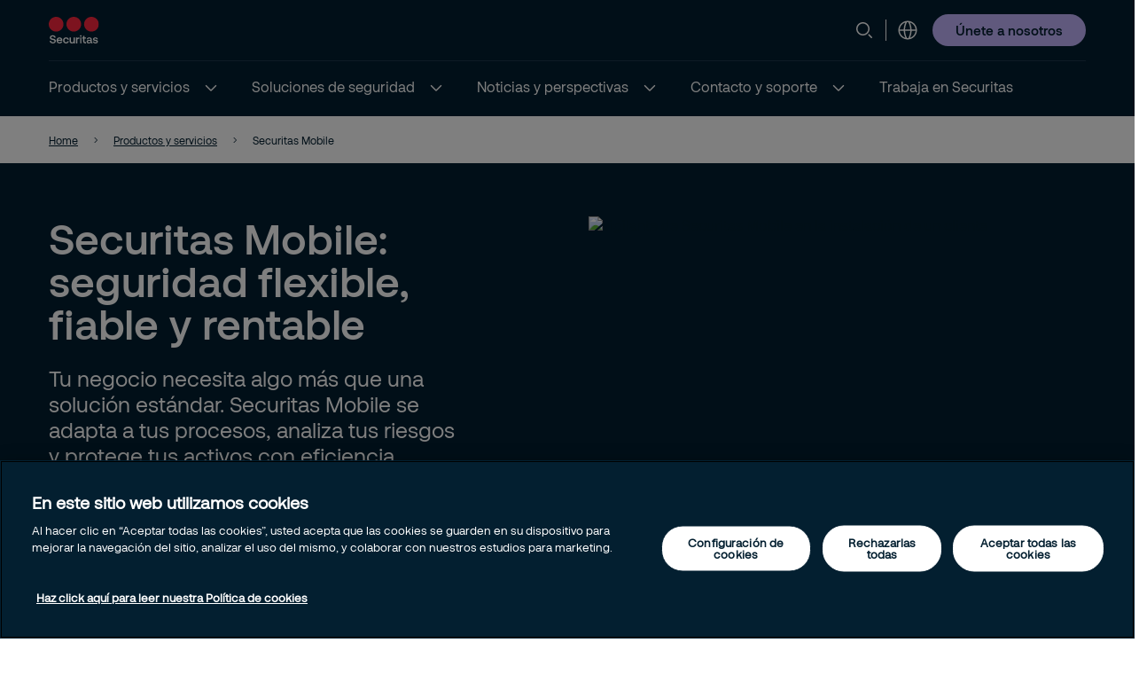

--- FILE ---
content_type: text/html; charset=utf-8
request_url: https://www.securitas.es/servicios/securitas-mobile/
body_size: 14326
content:



<!DOCTYPE html>
<html lang="es" >
<head>
        <!-- Google Tag Manager -->
        <script nonce="CLpnNlDHVdp2deU0C4o15bPuxAUcpGQp4T+O8Wjjw6s=">
            // Define dataLayer and the gtag function.
            window.dataLayer = window.dataLayer || [];
            function gtag() { dataLayer.push(arguments); }

            // Default ad_storage to 'denied'.
            gtag('consent', 'default', {
                ad_storage: "denied",
                analytics_storage: "denied",
                functionality_storage: "denied",
                personalization_storage: "denied",
                security_storage: "denied",
                ad_user_data: "denied",
                ad_personalization: "denied",
                'wait_for_update': 500
            });

            (function (w, d, s, l, i) {
                w[l] = w[l] || []; w[l].push({
                    'gtm.start':
                        new Date().getTime(), event: 'gtm.js'
                }); var f = d.getElementsByTagName(s)[0],
                    j = d.createElement(s), dl = l != 'dataLayer' ? '&l=' + l : ''; j.async = true; j.src =
                        'https://www.googletagmanager.com/gtm.js?id=' + i + dl; var n = d.querySelector('[nonce]');
                n && j.setAttribute('nonce', n.nonce || n.getAttribute('nonce')); f.parentNode.insertBefore(j, f);
            })(window, document, 'script', 'dataLayer', 'GTM-K9B2DKJ');</script>
        <!-- End Google Tag Manager -->
        <script nonce="CLpnNlDHVdp2deU0C4o15bPuxAUcpGQp4T+O8Wjjw6s=" type="text/javascript" src="https://cdn.cookielaw.org/consent/bf3a1c29-4494-425c-9966-783babcad02c/OtAutoBlock.js"></script>
        <script nonce="CLpnNlDHVdp2deU0C4o15bPuxAUcpGQp4T+O8Wjjw6s=" src="https://cdn.cookielaw.org/scripttemplates/otSDKStub.js" data-document-language="true" type="text/javascript" charset="UTF-8" data-domain-script="bf3a1c29-4494-425c-9966-783babcad02c"></script>
        <script nonce="CLpnNlDHVdp2deU0C4o15bPuxAUcpGQp4T+O8Wjjw6s=" type="text/javascript">
            window.OptanonWrapper = window.OptanonWrapper || function () { };
        </script>



    <script nonce="CLpnNlDHVdp2deU0C4o15bPuxAUcpGQp4T+O8Wjjw6s=">
        (function () {
            const originalOptanonWrapper = window.OptanonWrapper || function () { };

            function NewOptanonWrapper() {
                const consentGiven = !!window.OnetrustActiveGroups && window.OnetrustActiveGroups.indexOf("C0004") > -1;

                if (!window.ldanalytics) {
                    window.ldanalytics = [];
                }

                window.ldanalytics.push(function (a) {
                    a.toggleTracking(consentGiven, false);
                });

                if (!consentGiven) {
                    localStorage.removeItem("ld_id");
                    localStorage.removeItem("ld_session_id");
                    localStorage.removeItem("ld_wse");
                    sessionStorage.removeItem("ld_co");
                    sessionStorage.removeItem("ld_cinf");
                }

                originalOptanonWrapper.apply(null, arguments);
            }

            window.OptanonWrapper = NewOptanonWrapper;
        })();
    </script>
    <script nonce="CLpnNlDHVdp2deU0C4o15bPuxAUcpGQp4T+O8Wjjw6s=" type="text/javascript" async src="https://bot.leadoo.com/bot/dynamic.js?company=e2bcc882"></script>

    <script nonce="CLpnNlDHVdp2deU0C4o15bPuxAUcpGQp4T+O8Wjjw6s=">
        (function () {
            const originalOptanonWrapper = window.OptanonWrapper || function () { };

            function NewOptanonWrapper() {
                const consentGiven = !!window.OnetrustActiveGroups && window.OnetrustActiveGroups.indexOf("C0002") > -1;

                if (!window.clarity) {
                    window.clarity = [];
                }
                if (consentGiven) {
                   
                } else if (!consentGiven) {
                    window.clarity('consent', false);
                   deleteClarityCookies();
                }

                originalOptanonWrapper.apply(null, arguments);
            }

            function loadClarity() {
                (function (c, l, a, r, i, t, y) {
                    c[a] = c[a] || function () { (c[a].q = c[a].q || []).push(arguments) };
                    t = l.createElement(r); t.async = 1; t.src = "https://www.clarity.ms/tag/" + i;
                    y = l.getElementsByTagName(r)[0]; y.parentNode.insertBefore(t, y);
                })(window, document, "clarity", "script", 'u0r8eii749');
            }

            function deleteClarityCookies() {
                const clarityCookies = ['_clck', '_clsk'];
                clarityCookies.forEach(cookie => {
                    document.cookie = cookie + '=; expires=Thu, 01 Jan 1970 00:00:00 UTC; path=/;';
                });
                console.log("Clarity cookies removed.");
            }


            window.OptanonWrapper = NewOptanonWrapper;
        })();
    </script>
    <script type="text/javascript" nonce="CLpnNlDHVdp2deU0C4o15bPuxAUcpGQp4T+O8Wjjw6s=">
        
        (function (c, l, a, r, i, t, y) {
            c[a] = c[a] || function () { (c[a].q = c[a].q || []).push(arguments) };
            t = l.createElement(r); t.async = 1; t.src = "https://www.clarity.ms/tag/" + i;
            y = l.getElementsByTagName(r)[0]; y.parentNode.insertBefore(t, y);
        })(window, document, "clarity", "script", "u0r8eii749");
    </script>

   
    <meta charset="utf-8" />
    <meta http-equiv="Content-Type" content="text/html; charset=UTF-8" />
    <meta http-equiv="X-UA-Compatible" content="ie=edge" />
    <meta name="viewport" content="width=device-width, initial-scale=1.0" />


        <meta name="robots" content="index,follow, max-image-preview:large">
    <script nonce="CLpnNlDHVdp2deU0C4o15bPuxAUcpGQp4T+O8Wjjw6s=">
        // Check if the current URL contains query parameters
        function urlContainsQueryParams() {
            return window.location.search.length > 0;
        }

        // Dynamically generate the meta robots tag
        function generateMetaRobotsTag() {
            if (urlContainsQueryParams()) {
                var metaTagR = document.querySelector('meta[name="robots"]');
                // Check if the meta tag exists
                if (metaTagR) {
                    // Remove the meta tag from the DOM
                    metaTagR.parentNode.removeChild(metaTagR);
                }
                var metaTag = document.createElement('meta');
                metaTag.setAttribute('name', 'robots');
                metaTag.setAttribute('content', 'noindex,nofollow');
                document.head.appendChild(metaTag);
            }
        }

        // Call the function when the document is ready
        document.addEventListener('DOMContentLoaded', generateMetaRobotsTag);
    </script>


    <title> Securitas Mobile | Seguridad flexible, fiable y rentable para tu empresa</title>
        <meta name="description" content="Protege tu negocio las 24h con Securitas Mobile. Rondas, acuda, custodia de llaves y verificaci&#xF3;n de alarmas. Evaluaci&#xF3;n gratuita y soluciones personalizadas." />
    <link rel="shortcut icon" sizes="16x16" href="/images/brand/favicon-16x16.png" type="image/png" />
    <link rel="shortcut icon" sizes="32x32" href="/images/brand/favicon-32x32.png" type="image/png" />
    <link rel="stylesheet" type="text/css" href="/css/site.min.css?v=YRoGMl9-yHwvzLB_7m-gDd3qV04Txlm59WSweP6lw7U">
    <link href="https://www.securitas.es/servicios/securitas-mobile/" rel="canonical" />
    <link href="https://www.securitas.es/en/products-and-services/mobile-security-services/" hreflang="en" rel="alternate" /><link href="https://www.securitas.es/servicios/securitas-mobile/" hreflang="es" rel="alternate" />
    <meta property="og:title" content="Seguridad Mobile | Securitas" />
    <meta property="og:url" content="/servicios/securitas-mobile/" />
        <meta property="og:description" content="Nuestros vigilantes est&#xE1;n capacitados en tecnolog&#xED;a de vanguardia y sistemas de informaci&#xF3;n digital, para una respuesta r&#xE1;pida y totalmente auditable. Descubre por qu&#xE9; elegirnos y aprovecha nuestra evaluaci&#xF3;n de riesgos gratuita para identificar los servicios que necesitas y ponerlos en marcha en 24 horas. " />
        <meta property="og:image" content="https://www.securitas.es/globalassets/images/2025/09/19/vigilante-acudas_2500-16-110421c5b541914bd8958dec324d3e29f4594.jpg" />
        <meta name="twitter:image" content="https://www.securitas.es/globalassets/images/2025/10/07/vigilancia-mobile-323731c5b541914bd8958dec324d3e29f4594.jpg" />



    <script nonce="CLpnNlDHVdp2deU0C4o15bPuxAUcpGQp4T&#x2B;O8Wjjw6s=">
!function(T,l,y){var S=T.location,k="script",D="instrumentationKey",C="ingestionendpoint",I="disableExceptionTracking",E="ai.device.",b="toLowerCase",w="crossOrigin",N="POST",e="appInsightsSDK",t=y.name||"appInsights";(y.name||T[e])&&(T[e]=t);var n=T[t]||function(d){var g=!1,f=!1,m={initialize:!0,queue:[],sv:"5",version:2,config:d};function v(e,t){var n={},a="Browser";return n[E+"id"]=a[b](),n[E+"type"]=a,n["ai.operation.name"]=S&&S.pathname||"_unknown_",n["ai.internal.sdkVersion"]="javascript:snippet_"+(m.sv||m.version),{time:function(){var e=new Date;function t(e){var t=""+e;return 1===t.length&&(t="0"+t),t}return e.getUTCFullYear()+"-"+t(1+e.getUTCMonth())+"-"+t(e.getUTCDate())+"T"+t(e.getUTCHours())+":"+t(e.getUTCMinutes())+":"+t(e.getUTCSeconds())+"."+((e.getUTCMilliseconds()/1e3).toFixed(3)+"").slice(2,5)+"Z"}(),iKey:e,name:"Microsoft.ApplicationInsights."+e.replace(/-/g,"")+"."+t,sampleRate:100,tags:n,data:{baseData:{ver:2}}}}var h=d.url||y.src;if(h){function a(e){var t,n,a,i,r,o,s,c,u,p,l;g=!0,m.queue=[],f||(f=!0,t=h,s=function(){var e={},t=d.connectionString;if(t)for(var n=t.split(";"),a=0;a<n.length;a++){var i=n[a].split("=");2===i.length&&(e[i[0][b]()]=i[1])}if(!e[C]){var r=e.endpointsuffix,o=r?e.location:null;e[C]="https://"+(o?o+".":"")+"dc."+(r||"services.visualstudio.com")}return e}(),c=s[D]||d[D]||"",u=s[C],p=u?u+"/v2/track":d.endpointUrl,(l=[]).push((n="SDK LOAD Failure: Failed to load Application Insights SDK script (See stack for details)",a=t,i=p,(o=(r=v(c,"Exception")).data).baseType="ExceptionData",o.baseData.exceptions=[{typeName:"SDKLoadFailed",message:n.replace(/\./g,"-"),hasFullStack:!1,stack:n+"\nSnippet failed to load ["+a+"] -- Telemetry is disabled\nHelp Link: https://go.microsoft.com/fwlink/?linkid=2128109\nHost: "+(S&&S.pathname||"_unknown_")+"\nEndpoint: "+i,parsedStack:[]}],r)),l.push(function(e,t,n,a){var i=v(c,"Message"),r=i.data;r.baseType="MessageData";var o=r.baseData;return o.message='AI (Internal): 99 message:"'+("SDK LOAD Failure: Failed to load Application Insights SDK script (See stack for details) ("+n+")").replace(/\"/g,"")+'"',o.properties={endpoint:a},i}(0,0,t,p)),function(e,t){if(JSON){var n=T.fetch;if(n&&!y.useXhr)n(t,{method:N,body:JSON.stringify(e),mode:"cors"});else if(XMLHttpRequest){var a=new XMLHttpRequest;a.open(N,t),a.setRequestHeader("Content-type","application/json"),a.send(JSON.stringify(e))}}}(l,p))}function i(e,t){f||setTimeout(function(){!t&&m.core||a()},500)}var e=function(){var n=l.createElement(k);n.src=h;var e=y[w];return!e&&""!==e||"undefined"==n[w]||(n[w]=e),n.onload=i,n.onerror=a,n.onreadystatechange=function(e,t){"loaded"!==n.readyState&&"complete"!==n.readyState||i(0,t)},n}();y.ld<0?l.getElementsByTagName("head")[0].appendChild(e):setTimeout(function(){l.getElementsByTagName(k)[0].parentNode.appendChild(e)},y.ld||0)}try{m.cookie=l.cookie}catch(p){}function t(e){for(;e.length;)!function(t){m[t]=function(){var e=arguments;g||m.queue.push(function(){m[t].apply(m,e)})}}(e.pop())}var n="track",r="TrackPage",o="TrackEvent";t([n+"Event",n+"PageView",n+"Exception",n+"Trace",n+"DependencyData",n+"Metric",n+"PageViewPerformance","start"+r,"stop"+r,"start"+o,"stop"+o,"addTelemetryInitializer","setAuthenticatedUserContext","clearAuthenticatedUserContext","flush"]),m.SeverityLevel={Verbose:0,Information:1,Warning:2,Error:3,Critical:4};var s=(d.extensionConfig||{}).ApplicationInsightsAnalytics||{};if(!0!==d[I]&&!0!==s[I]){var c="onerror";t(["_"+c]);var u=T[c];T[c]=function(e,t,n,a,i){var r=u&&u(e,t,n,a,i);return!0!==r&&m["_"+c]({message:e,url:t,lineNumber:n,columnNumber:a,error:i}),r},d.autoExceptionInstrumented=!0}return m}(y.cfg);function a(){y.onInit&&y.onInit(n)}(T[t]=n).queue&&0===n.queue.length?(n.queue.push(a),n.trackPageView({})):a()}(window,document,{src: "https://js.monitor.azure.com/scripts/b/ai.2.gbl.min.js", crossOrigin: "anonymous", cfg: {instrumentationKey:'44f9f6a2-7ed3-4f23-97d5-f27c8e86e6b3', disableCookiesUsage: false }});
</script>
 
    
    
</head>

<body 
    class="theme__default categorypage" 
    >
        <!-- Google Tag Manager (noscript) -->
        <noscript>
            <iframe src="https://www.googletagmanager.com/ns.html?id=GTM-K9B2DKJ" height="0" width="0"  class="google-tag-iframe"></iframe>
        </noscript>
        <!-- End Google Tag Manager (noscript) -->
    <input id="search-page-url" type="hidden" value="/search-page/" />
    <input id="OpenCountrySelector" type="hidden" />



	<header class="header js-header">
		<a class="skip-to-main" href="#main-content">Skip to main content</a>
		<div id="country-selector" class="country-selector" aria-expanded="false">
			<section class="fluid grid">
				<button class="country-selector__close">
					<svg>
						<use xlink:href="/images/securitas.spritemap.svg#sprite-close--white"></use>
					</svg>
				</button>
				<div class="header__sub--inner js-country-selector-component"></div>
				<div class="menu__preamble">
					<div class="menu__preamble--inner">
						<div class="preview__headline">Selecciona el pa&#xED;s y el idioma</div>
						<div class="preview__copyright">
							<div></div>
							<div></div>
						</div>
					</div>
				</div>
			</section>
		</div>
		<div class="header__outer js-modal-form">
			<div class="header__top mobile-hidden">
				<div class="container">
					<div class="header__logo mobile-hidden">
						<a href="/">
								<img src="/images/brand/securitas_ab_logo.svg" loading="lazy" />

						</a>
					</div>

					<div class="mini-links">

							<div class="js-search-wrapper header__search--wrapper">
								<button class="js-search button__search header__link" aria-haspopup="true" aria-label="Search">
									<svg>
										<use xlink:href="/images/securitas.spritemap.svg#sprite-search"></use>
									</svg>
								</button>
								<div class="search__panel js-search-panel search__panel--top">
									<div class="search__panel--inner">
										<div class="header__logo">
											<a href="/">
												<img src="/images/brand/securitas_ab_logo_inverted.svg" width="55" loading="lazy" />
											</a>
										</div>
										<div class="left">
											<div class="separator"></div>
											<div class="search__wrapper">
												<label for="search-1" class="visuallyhidden">Buscar
													<span class="offleft">Start typing, then use the up and down arrows to select an option from the list</span>
												</label>
												<input id="search-1" class="js-search-input" type="search" placeholder="Buscar" />
												<span id="search-results-count" class="offleft" tabindex="-1" aria-live="polite" role="status"></span>
												<div class="search__results-instant">
													<div class="search__results-instant-wrapper">
														<div class="results">
															<ul class="js-results-list results-list"></ul>
														</div>
													</div>
												</div>
											</div>
											<button class="search__close js-search-close" aria-label="Close">
												<svg>
													<use xlink:href="/images/securitas.spritemap.svg#sprite-close--blue"></use>
												</svg>
											</button>
										</div>
									</div>
								</div>
							</div>
							<div class="separator hide-mobile"></div>



						<div class="header__country header__link--wrapper">
							<button id="language-header" class="js-language-toggle button__language header__link" aria-haspopup="true" title="Selecciona el pa&#xED;s y el idioma">
								<svg>
									<use xlink:href="/images/securitas.spritemap.svg#sprite-globe"></use>
								</svg>
							</button>
						</div>
					</div>


						<div class="megamenu-CTALink-button">
								<a class="button button__tertiary tiny mobile-hidden" href="https://jobs.securitas.es/ssia/pais/espa&#xF1;a/6" title="&#xDA;nete a nosotros" target="_self">
									<span class="link__desktop text-blue">&#xDA;nete a nosotros</span>
								</a>

							<div class="modal-form-block js-modal-form-block" data-formid="1">
								<div class="modal-form__inner">
									<button class="modal-form__close">
										<svg>
											<use xlink:href="/images/securitas.spritemap.svg#sprite-close--blue"></use>
										</svg>
									</button>

									<div class="modal-form-content form-block form-fluid">
</div>
								</div>
							</div>
						</div>

				</div>
			</div>
			<div class="header__middle desktop-hidden">
				<div class="header__inner">
					<div class="col">
						<div class="header__logo">
							<a href="/">
									<img src="/images/brand/securitas_ab_logo.svg" loading="lazy" />

							</a>
						</div>
					</div>
					<div class="js-col col header-ctas">
							<div class="js-search-wrapper header__search--wrapper desktop-hidden">
								<button class="js-search button__search header__link text-white" aria-haspopup="true" aria-label="Search">
									<svg>
										<use xlink:href="/images/securitas.spritemap.svg#sprite-search"></use>
									</svg>
								</button>
								<div class="search__panel js-search-panel">
									<div class="search__panel--inner">
										<div class="header__logo">
											<a href="/">
													<img src="/images/brand/securitas_ab_logo.svg" width="55" loading="lazy" />
											</a>
										</div>
										<div class="left">
											<div class="separator"></div>
											<div class="search__wrapper">
												<label for="search-2" class="visuallyhidden">Buscar
													<span class="offleft">Start typing, then use the up and down arrows to select an option from the list</span>
												</label>
												<input id="search-2" class="js-search-input" id="search" type="search" placeholder="Buscar" />
												<span id="search-results-count" class="offleft" tabindex="-1" aria-live="polite" role="status"></span>
												<div class="search__results-instant">
													<div class="search__results-instant-wrapper">
														<div class="results">
															<ul class="js-results-list results-list"></ul>
														</div>
													</div>
												</div>
											</div>
											<button class="search__close js-search-close" aria-label="Close">
												<svg>
													<use xlink:href="/images/securitas.spritemap.svg#sprite-close--white"></use>
												</svg>
											</button>
										</div>
									</div>
								</div>
							</div>

						<button id="button__mobile" class="button__mobile js-toggle-mobile-menu">
							<div class="separator hidden-desktop"></div>
							<div class="button__mobile--burger">
								<div class="button__mobile--line"></div>
							</div>
						</button>
					</div>
				</div>
			</div>
			<div class="js-header-bottom header__bottom">


				<div class="header__bottom-wrapper">
					<nav class="header__nav--primary" role="navigation" aria-label="Mega menu">
						<div class="link__container">
							<ul id="nav-list" class="link__list" role="list">

								<li class="header__link--wrapper cta__linkmobile" role="listitem">
									<span class="link__inner">
										<button class="js-language-toggle language-selector-mobile">
											<span class="">
												<svg>
													<use xlink:href="/images/securitas.spritemap.svg#sprite-globe"></use>
												</svg>
												<span class="link__desktop">Selecciona el pa&#xED;s y el idioma</span>
											</span>
										</button>
									</span>
								</li>

									<li class="js-megamenu-toggle header__link--wrapper header__link--wrapper__children" role="listitem">
											<span class="link__inner">
												<a class="header__link js-header-link" href="/servicios/">
													<span>Productos y servicios</span>

												</a>
													<button aria-label="Productos y servicios" aria-expanded="false">
														<svg>
															<use xlink:href="/images/securitas.spritemap.svg#sprite-chevron-down--white"></use>
														</svg>
													</button>
											</span>

											<div class="header__sub--wrapper expanded-mega-menu" aria-expanded="false">
												<div class="container">
													<section class="fluid megamenu_labels">
															<div class="megamenu-header-text">Productos y servicios</div>
														<div class="column megamenu_desktop">
																<ul>
																	<li class="submenu__item">
																		<div class="js-submenu-expand">
																				<svg class="megamenu-icon">
																					<use xlink:href="/images/securitas.spritemap.svg#sprite-remotion-request-quote"></use>
																				</svg>
																				<a href="/servicios/consultor%C3%ADa-y-an%C3%A1lisis-de-riesgos-seguridad/" class="js-submenu-children card__linkparent  ">
																					Consultor&#xED;a y an&#xE1;lisis de riesgos de seguridad
																				</a>

																		</div>

																	</li>
																</ul>
																<ul>
																	<li class="submenu__item">
																		<div class="js-submenu-expand">
																				<svg class="megamenu-icon">
																					<use xlink:href="/images/securitas.spritemap.svg#sprite-remotion-on-site-guarding"></use>
																				</svg>
																				<a href="/servicios/vigilancia-presencial/" class="js-submenu-children card__linkparent  ">
																					Servicios de vigilancia presencial
																				</a>

																		</div>

																	</li>
																</ul>
																<ul>
																	<li class="submenu__item">
																		<div class="js-submenu-expand">
																				<svg class="megamenu-icon">
																					<use xlink:href="/images/securitas.spritemap.svg#sprite-remotion-car"></use>
																				</svg>
																				<a href="/servicios/securitas-mobile/" class="js-submenu-children card__linkparent card__subactive card__hasChildren">
																					Securitas Mobile
																				</a>
																					<svg class="megamenu-expand-icon">
																						<use xlink:href="/images/securitas.spritemap.svg#sprite-chevron-down"></use>
																					</svg>

																		</div>

																			<ul class="parent-has-icon">
																					<li>
																							<a href="/servicios/securitas-mobile/rondas-seguridad/" class="card__link ">Rondas de seguridad</a>
																					</li>
																					<li>
																							<a href="/servicios/securitas-mobile/custodia-llaves/" class="card__link ">Custodia de llaves</a>
																					</li>
																					<li>
																							<a href="/servicios/securitas-mobile/acuda/" class="card__link ">Acudas</a>
																					</li>
																					<li>
																							<a href="/servicios/securitas-mobile/apertura-cierre-instalaciones/" class="card__link ">Apertura y cierre de instalaciones</a>
																					</li>
																					<li>
																							<a href="/servicios/securitas-mobile/check-home/" class="card__link ">Mobile Check Home</a>
																					</li>
																					<li>
																							<a href="/servicios/securitas-mobile/check-boat/" class="card__link ">Mobile Check Boat</a>
																					</li>
																					<li>
																							<a href="/servicios/securitas-mobile/mobile-rural/" class="card__link ">Mobile Rural</a>
																					</li>
																			</ul>
																	</li>
																</ul>
																<ul>
																	<li class="submenu__item">
																		<div class="js-submenu-expand">
																				<svg class="megamenu-icon">
																					<use xlink:href="/images/securitas.spritemap.svg#sprite-remotion-screen"></use>
																				</svg>
																				<a href="/servicios/servicios-remotos-seguridad/" class="js-submenu-children card__linkparent  card__hasChildren">
																					Servicios Remotos
																				</a>
																					<svg class="megamenu-expand-icon">
																						<use xlink:href="/images/securitas.spritemap.svg#sprite-chevron-down"></use>
																					</svg>

																		</div>

																			<ul class="parent-has-icon">
																					<li>
																							<a href="/servicios/servicios-remotos-seguridad/monitorizacion-alarmas-empresas/" class="card__link ">Monitorizaci&#xF3;n de alarmas</a>
																					</li>
																					<li>
																							<a href="/servicios/servicios-remotos-seguridad/monitorizacion-alarmas-de-incendios/" class="card__link ">Gesti&#xF3;n remota de alarmas PCI</a>
																					</li>
																					<li>
																							<a href="/servicios/servicios-remotos-seguridad/videoverificacion-alarmas/" class="card__link ">Videoverificaci&#xF3;n de alarmas</a>
																					</li>
																					<li>
																							<a href="/servicios/servicios-remotos-seguridad/proteccion-perimetral/" class="card__link ">Protecci&#xF3;n Perimetral Remota</a>
																					</li>
																					<li>
																							<a href="/servicios/servicios-remotos-seguridad/escoltas-remotas/" class="card__link ">Escoltas remotas</a>
																					</li>
																					<li>
																							<a href="/servicios/servicios-remotos-seguridad/recepcion-virtual/" class="card__link ">Recepcion Virtual</a>
																					</li>
																					<li>
																							<a href="/servicios/servicios-remotos-seguridad/auditoria-procesos/" class="card__link ">Auditor&#xED;a de Procesos</a>
																					</li>
																					<li>
																							<a href="/servicios/servicios-remotos-seguridad/rondas-videovigilancia/" class="card__link ">Rondas de Videovigilancia</a>
																					</li>
																					<li>
																							<a href="/servicios/servicios-remotos-seguridad/control-accesos/" class="card__link ">Control de accesos</a>
																					</li>
																					<li>
																							<a href="/servicios/servicios-remotos-seguridad/lone-worker/" class="card__link ">Lone Worker</a>
																					</li>
																					<li>
																							<a href="/servicios/servicios-remotos-seguridad/soc-dedicado-empresas/" class="card__link ">SOC Dedicado para empresas</a>
																					</li>
																					<li>
																							<a href="/servicios/servicios-remotos-seguridad/cra-backup-alarmas/" class="card__link ">CRA Backup: respaldo de alarmas para garantizar la continuidad operativa</a>
																					</li>
																					<li>
																							<a href="/servicios/servicios-remotos-seguridad/centro-operaciones/" class="card__link ">Securitas Operation Center</a>
																					</li>
																					<li>
																							<a href="/servicios/servicios-remotos-seguridad/securitas-track-and-trace-localizacion-activos/" class="card__link ">Securitas Track and Trace: Protecci&#xF3;n y localizaci&#xF3;n de personas, activos y flotas</a>
																					</li>
																			</ul>
																	</li>
																</ul>
														</div>

														<div class="column megamenu_desktop">
																<ul>
																	<li class="submenu__item">
																		<div class="js-submenu-expand">
																				<svg class="megamenu-icon">
																					<use xlink:href="/images/securitas.spritemap.svg#sprite-camera-dome"></use>
																				</svg>
																				<a href="/servicios/seguridad-electronica/" class="js-submenu-children card__linkparent  card__hasChildren">
																					Seguridad Electr&#xF3;nica
																				</a>
																					<svg class="megamenu-expand-icon">
																						<use xlink:href="/images/securitas.spritemap.svg#sprite-chevron-down"></use>
																					</svg>

																		</div>

																			<ul class="parent-has-icon">
																					<li>
																							<a href="/servicios/seguridad-electronica/diseno-ingenieria-seguridad/" class="card__link ">Dise&#xF1;o e ingenier&#xED;a de seguridad</a>
																					</li>
																					<li>
																							<a href="/servicios/seguridad-electronica/instalacion-sistemas-seguridad/" class="card__link ">Instalaci&#xF3;n de sistemas de Seguridad</a>
																					</li>
																					<li>
																							<a href="/servicios/seguridad-electronica/mantenimiento-sistemas-seguridad/" class="card__link ">Mantenimiento de sistemas de seguridad</a>
																					</li>
																					<li>
																							<a href="/servicios/seguridad-electronica/monitorizacion-sistemas-seguridad/" class="card__link ">Monitorizaci&#xF3;n sistemas de seguridad</a>
																					</li>
																					<li>
																							<a href="/servicios/seguridad-electronica/tecnologia-de-seguridad/" class="card__link ">Tecnolog&#xED;a de Seguridad</a>
																					</li>
																					<li>
																							<a href="/servicios/seguridad-electronica/servicios-digitales/" class="card__link ">Servicios Digitales</a>
																					</li>
																			</ul>
																	</li>
																</ul>
																<ul>
																	<li class="submenu__item">
																		<div class="js-submenu-expand">
																				<svg class="megamenu-icon">
																					<use xlink:href="/images/securitas.spritemap.svg#sprite-remotion-fire-safety"></use>
																				</svg>
																				<a href="/servicios/seguridad-contra-incendios/" class="js-submenu-children card__linkparent  card__hasChildren">
																					Protecci&#xF3;n contra Incendios
																				</a>
																					<svg class="megamenu-expand-icon">
																						<use xlink:href="/images/securitas.spritemap.svg#sprite-chevron-down"></use>
																					</svg>

																		</div>

																			<ul class="parent-has-icon">
																					<li>
																							<a href="/servicios/seguridad-contra-incendios/consultoria-ingenieria/" class="card__link ">Consultor&#xED;a e ingenier&#xED;a</a>
																					</li>
																					<li>
																							<a href="/servicios/seguridad-contra-incendios/mantenimiento-sistemas-pci/" class="card__link ">Mantenimiento experto para sistemas de PCI</a>
																					</li>
																					<li>
																							<a href="/servicios/seguridad-contra-incendios/instalacion-de-sistemas-pci/" class="card__link ">Instalaci&#xF3;n de sistemas de protecci&#xF3;n contra Incendios</a>
																					</li>
																					<li>
																							<a href="/servicios/seguridad-contra-incendios/servicios-de-bomberos-empresa/" class="card__link ">Servicios de bomberos: prevenci&#xF3;n y emergencia</a>
																					</li>
																			</ul>
																	</li>
																</ul>
																<ul>
																	<li class="submenu__item">
																		<div class="js-submenu-expand">
																				<svg class="megamenu-icon">
																					<use xlink:href="/images/securitas.spritemap.svg#sprite-remotion-like"></use>
																				</svg>
																				<a href="/servicios/servisecuritas/" class="js-submenu-children card__linkparent  ">
																					Servisecuritas
																				</a>

																		</div>

																	</li>
																</ul>
														</div>

														<div class="column megamenu_mobile">
																<ul>
																	<li class="submenu__item">
																		<div class="js-submenu-expand">
																				<svg class="megamenu-icon">
																					<use xlink:href="/images/securitas.spritemap.svg#sprite-remotion-request-quote"></use>
																				</svg>
																				<a href="/servicios/consultor%C3%ADa-y-an%C3%A1lisis-de-riesgos-seguridad/" class="js-submenu-children card__linkparent  ">
																					Consultor&#xED;a y an&#xE1;lisis de riesgos de seguridad
																				</a>

																		</div>

																	</li>
																</ul>
																<ul>
																	<li class="submenu__item">
																		<div class="js-submenu-expand">
																				<svg class="megamenu-icon">
																					<use xlink:href="/images/securitas.spritemap.svg#sprite-remotion-on-site-guarding"></use>
																				</svg>
																				<a href="/servicios/vigilancia-presencial/" class="js-submenu-children card__linkparent  ">
																					Servicios de vigilancia presencial
																				</a>

																		</div>

																	</li>
																</ul>
																<ul>
																	<li class="submenu__item">
																		<div class="js-submenu-expand">
																				<svg class="megamenu-icon">
																					<use xlink:href="/images/securitas.spritemap.svg#sprite-remotion-car"></use>
																				</svg>
																				<a href="/servicios/securitas-mobile/" class="js-submenu-children card__linkparent card__subactive card__hasChildren">
																					Securitas Mobile
																				</a>
																					<svg class="megamenu-expand-icon">
																						<use xlink:href="/images/securitas.spritemap.svg#sprite-chevron-down"></use>
																					</svg>

																		</div>

																			<ul class="parent-has-icon">
																					<li>
																							<a href="/servicios/securitas-mobile/rondas-seguridad/" class="card__link ">Rondas de seguridad</a>
																					</li>
																					<li>
																							<a href="/servicios/securitas-mobile/custodia-llaves/" class="card__link ">Custodia de llaves</a>
																					</li>
																					<li>
																							<a href="/servicios/securitas-mobile/acuda/" class="card__link ">Acudas</a>
																					</li>
																					<li>
																							<a href="/servicios/securitas-mobile/apertura-cierre-instalaciones/" class="card__link ">Apertura y cierre de instalaciones</a>
																					</li>
																					<li>
																							<a href="/servicios/securitas-mobile/check-home/" class="card__link ">Mobile Check Home</a>
																					</li>
																					<li>
																							<a href="/servicios/securitas-mobile/check-boat/" class="card__link ">Mobile Check Boat</a>
																					</li>
																					<li>
																							<a href="/servicios/securitas-mobile/mobile-rural/" class="card__link ">Mobile Rural</a>
																					</li>
																			</ul>
																	</li>
																</ul>
																<ul>
																	<li class="submenu__item">
																		<div class="js-submenu-expand">
																				<svg class="megamenu-icon">
																					<use xlink:href="/images/securitas.spritemap.svg#sprite-remotion-screen"></use>
																				</svg>
																				<a href="/servicios/servicios-remotos-seguridad/" class="js-submenu-children card__linkparent  card__hasChildren">
																					Servicios Remotos
																				</a>
																					<svg class="megamenu-expand-icon">
																						<use xlink:href="/images/securitas.spritemap.svg#sprite-chevron-down"></use>
																					</svg>

																		</div>

																			<ul class="parent-has-icon">
																					<li>
																							<a href="/servicios/servicios-remotos-seguridad/monitorizacion-alarmas-empresas/" class="card__link ">Monitorizaci&#xF3;n de alarmas</a>
																					</li>
																					<li>
																							<a href="/servicios/servicios-remotos-seguridad/monitorizacion-alarmas-de-incendios/" class="card__link ">Gesti&#xF3;n remota de alarmas PCI</a>
																					</li>
																					<li>
																							<a href="/servicios/servicios-remotos-seguridad/videoverificacion-alarmas/" class="card__link ">Videoverificaci&#xF3;n de alarmas</a>
																					</li>
																					<li>
																							<a href="/servicios/servicios-remotos-seguridad/proteccion-perimetral/" class="card__link ">Protecci&#xF3;n Perimetral Remota</a>
																					</li>
																					<li>
																							<a href="/servicios/servicios-remotos-seguridad/escoltas-remotas/" class="card__link ">Escoltas remotas</a>
																					</li>
																					<li>
																							<a href="/servicios/servicios-remotos-seguridad/recepcion-virtual/" class="card__link ">Recepcion Virtual</a>
																					</li>
																					<li>
																							<a href="/servicios/servicios-remotos-seguridad/auditoria-procesos/" class="card__link ">Auditor&#xED;a de Procesos</a>
																					</li>
																					<li>
																							<a href="/servicios/servicios-remotos-seguridad/rondas-videovigilancia/" class="card__link ">Rondas de Videovigilancia</a>
																					</li>
																					<li>
																							<a href="/servicios/servicios-remotos-seguridad/control-accesos/" class="card__link ">Control de accesos</a>
																					</li>
																					<li>
																							<a href="/servicios/servicios-remotos-seguridad/lone-worker/" class="card__link ">Lone Worker</a>
																					</li>
																					<li>
																							<a href="/servicios/servicios-remotos-seguridad/soc-dedicado-empresas/" class="card__link ">SOC Dedicado para empresas</a>
																					</li>
																					<li>
																							<a href="/servicios/servicios-remotos-seguridad/cra-backup-alarmas/" class="card__link ">CRA Backup: respaldo de alarmas para garantizar la continuidad operativa</a>
																					</li>
																					<li>
																							<a href="/servicios/servicios-remotos-seguridad/centro-operaciones/" class="card__link ">Securitas Operation Center</a>
																					</li>
																					<li>
																							<a href="/servicios/servicios-remotos-seguridad/securitas-track-and-trace-localizacion-activos/" class="card__link ">Securitas Track and Trace: Protecci&#xF3;n y localizaci&#xF3;n de personas, activos y flotas</a>
																					</li>
																			</ul>
																	</li>
																</ul>
																<ul>
																	<li class="submenu__item">
																		<div class="js-submenu-expand">
																				<svg class="megamenu-icon">
																					<use xlink:href="/images/securitas.spritemap.svg#sprite-camera-dome"></use>
																				</svg>
																				<a href="/servicios/seguridad-electronica/" class="js-submenu-children card__linkparent  card__hasChildren">
																					Seguridad Electr&#xF3;nica
																				</a>
																					<svg class="megamenu-expand-icon">
																						<use xlink:href="/images/securitas.spritemap.svg#sprite-chevron-down"></use>
																					</svg>

																		</div>

																			<ul class="parent-has-icon">
																					<li>
																							<a href="/servicios/seguridad-electronica/diseno-ingenieria-seguridad/" class="card__link ">Dise&#xF1;o e ingenier&#xED;a de seguridad</a>
																					</li>
																					<li>
																							<a href="/servicios/seguridad-electronica/instalacion-sistemas-seguridad/" class="card__link ">Instalaci&#xF3;n de sistemas de Seguridad</a>
																					</li>
																					<li>
																							<a href="/servicios/seguridad-electronica/mantenimiento-sistemas-seguridad/" class="card__link ">Mantenimiento de sistemas de seguridad</a>
																					</li>
																					<li>
																							<a href="/servicios/seguridad-electronica/monitorizacion-sistemas-seguridad/" class="card__link ">Monitorizaci&#xF3;n sistemas de seguridad</a>
																					</li>
																					<li>
																							<a href="/servicios/seguridad-electronica/tecnologia-de-seguridad/" class="card__link ">Tecnolog&#xED;a de Seguridad</a>
																					</li>
																					<li>
																							<a href="/servicios/seguridad-electronica/servicios-digitales/" class="card__link ">Servicios Digitales</a>
																					</li>
																			</ul>
																	</li>
																</ul>
																<ul>
																	<li class="submenu__item">
																		<div class="js-submenu-expand">
																				<svg class="megamenu-icon">
																					<use xlink:href="/images/securitas.spritemap.svg#sprite-remotion-fire-safety"></use>
																				</svg>
																				<a href="/servicios/seguridad-contra-incendios/" class="js-submenu-children card__linkparent  card__hasChildren">
																					Protecci&#xF3;n contra Incendios
																				</a>
																					<svg class="megamenu-expand-icon">
																						<use xlink:href="/images/securitas.spritemap.svg#sprite-chevron-down"></use>
																					</svg>

																		</div>

																			<ul class="parent-has-icon">
																					<li>
																							<a href="/servicios/seguridad-contra-incendios/consultoria-ingenieria/" class="card__link ">Consultor&#xED;a e ingenier&#xED;a</a>
																					</li>
																					<li>
																							<a href="/servicios/seguridad-contra-incendios/mantenimiento-sistemas-pci/" class="card__link ">Mantenimiento experto para sistemas de PCI</a>
																					</li>
																					<li>
																							<a href="/servicios/seguridad-contra-incendios/instalacion-de-sistemas-pci/" class="card__link ">Instalaci&#xF3;n de sistemas de protecci&#xF3;n contra Incendios</a>
																					</li>
																					<li>
																							<a href="/servicios/seguridad-contra-incendios/servicios-de-bomberos-empresa/" class="card__link ">Servicios de bomberos: prevenci&#xF3;n y emergencia</a>
																					</li>
																			</ul>
																	</li>
																</ul>
																<ul>
																	<li class="submenu__item">
																		<div class="js-submenu-expand">
																				<svg class="megamenu-icon">
																					<use xlink:href="/images/securitas.spritemap.svg#sprite-remotion-like"></use>
																				</svg>
																				<a href="/servicios/servisecuritas/" class="js-submenu-children card__linkparent  ">
																					Servisecuritas
																				</a>

																		</div>

																	</li>
																</ul>
														</div>
													</section>

													<section class="fluid megamenu_content ">
														

													</section>

												</div>
											</div>
									</li>
									<li class="js-megamenu-toggle header__link--wrapper header__link--wrapper__children" role="listitem">
											<span class="link__inner">
												<a class="header__link js-header-link" href="/soluciones-de-seguridad/">
													<span>Soluciones de seguridad</span>

												</a>
													<button aria-label="Soluciones de seguridad" aria-expanded="false">
														<svg>
															<use xlink:href="/images/securitas.spritemap.svg#sprite-chevron-down--white"></use>
														</svg>
													</button>
											</span>

											<div class="header__sub--wrapper expanded-mega-menu" aria-expanded="false">
												<div class="container">
													<section class="fluid megamenu_labels">
															<div class="megamenu-header-text">Soluciones de seguridad</div>
														<div class="column megamenu_desktop">
																<ul>
																	<li class="submenu__item">
																		<div class="js-submenu-expand">
																				<svg class="megamenu-icon">
																					<use xlink:href="/images/securitas.spritemap.svg#sprite-industry"></use>
																				</svg>
																				<a href="/soluciones-de-seguridad/sector/" class="js-submenu-children card__linkparent  card__hasChildren">
																					Por industria
																				</a>
																					<svg class="megamenu-expand-icon">
																						<use xlink:href="/images/securitas.spritemap.svg#sprite-chevron-down"></use>
																					</svg>

																		</div>

																			<ul class="parent-has-icon">
																					<li>
																							<a href="/soluciones-de-seguridad/sector/industria/" class="card__link ">Industria</a>
																					</li>
																					<li>
																							<a href="/soluciones-de-seguridad/sector/transporte-y-log%C3%ADstica/" class="card__link ">Transporte y log&#xED;stica</a>
																					</li>
																					<li>
																							<a href="/soluciones-de-seguridad/sector/hospitales-salud/" class="card__link ">Sector sanitario</a>
																					</li>
																					<li>
																							<a href="/soluciones-de-seguridad/sector/oficinas-edificios/" class="card__link ">Edificios corporativos</a>
																					</li>
																					<li>
																							<a href="/soluciones-de-seguridad/sector/banca/" class="card__link ">Banca</a>
																					</li>
																					<li>
																							<a href="/soluciones-de-seguridad/sector/retail/" class="card__link ">Retail</a>
																					</li>
																					<li>
																							<a href="/soluciones-de-seguridad/sector/centros-educativos/" class="card__link ">Colegios y centros educativos</a>
																					</li>
																					<li>
																							<a href="/soluciones-de-seguridad/sector/transporte-p%C3%BAblico/" class="card__link ">Transporte p&#xFA;blico</a>
																					</li>
																					<li>
																							<a href="/soluciones-de-seguridad/sector/eventos/" class="card__link ">Eventos</a>
																					</li>
																					<li>
																							<a href="/soluciones-de-seguridad/sector/admnistracion-publica/" class="card__link ">Administraci&#xF3;n P&#xFA;blica</a>
																					</li>
																					<li>
																							<a href="/soluciones-de-seguridad/sector/puertos-y-aeropuertos/" class="card__link ">Puertos y aeropuertos</a>
																					</li>
																					<li>
																							<a href="/soluciones-de-seguridad/sector/urbanizaciones-comunidades-propietarios/" class="card__link ">Urbanizaciones y comunidades de propietarios</a>
																					</li>
																					<li>
																							<a href="/soluciones-de-seguridad/sector/pymes/" class="card__link ">PYMEs</a>
																					</li>
																					<li>
																							<a href="/soluciones-de-seguridad/sector/obras-construcci%C3%B3n/" class="card__link ">Obras y proyectos de construcci&#xF3;n</a>
																					</li>
																					<li>
																							<a href="/soluciones-de-seguridad/sector/infraestructuras-cr%C3%ADticas/" class="card__link ">Infraestructuras cr&#xED;ticas</a>
																					</li>
																			</ul>
																	</li>
																</ul>
																<ul>
																	<li class="submenu__item">
																		<div class="js-submenu-expand">
																				<svg class="megamenu-icon">
																					<use xlink:href="/images/securitas.spritemap.svg#sprite-by-size"></use>
																				</svg>
																				<a href="/soluciones-de-seguridad/por-tama%C3%B1o/" class="js-submenu-children card__linkparent  card__hasChildren">
																					Por tama&#xF1;o
																				</a>
																					<svg class="megamenu-expand-icon">
																						<use xlink:href="/images/securitas.spritemap.svg#sprite-chevron-down"></use>
																					</svg>

																		</div>

																			<ul class="parent-has-icon">
																					<li>
																							<a href="/soluciones-de-seguridad/por-tama%C3%B1o/pymes/" class="card__link ">Pymes</a>
																					</li>
																					<li>
																							<a href="/soluciones-de-seguridad/por-tama%C3%B1o/grandes-empresas/" class="card__link ">Grandes empresas</a>
																					</li>
																			</ul>
																	</li>
																</ul>
														</div>

														<div class="column megamenu_desktop">
																<ul>
																	<li class="submenu__item">
																		<div class="js-submenu-expand">
																				<svg class="megamenu-icon">
																					<use xlink:href="/images/securitas.spritemap.svg#sprite-why-securitas1"></use>
																				</svg>
																				<a href="/soluciones-de-seguridad/por-que-securitas/" class="js-submenu-children card__linkparent  ">
																					&#xBF;Por qu&#xE9; Securitas?
																				</a>

																		</div>

																	</li>
																</ul>
														</div>

														<div class="column megamenu_mobile">
																<ul>
																	<li class="submenu__item">
																		<div class="js-submenu-expand">
																				<svg class="megamenu-icon">
																					<use xlink:href="/images/securitas.spritemap.svg#sprite-industry"></use>
																				</svg>
																				<a href="/soluciones-de-seguridad/sector/" class="js-submenu-children card__linkparent  card__hasChildren">
																					Por industria
																				</a>
																					<svg class="megamenu-expand-icon">
																						<use xlink:href="/images/securitas.spritemap.svg#sprite-chevron-down"></use>
																					</svg>

																		</div>

																			<ul class="parent-has-icon">
																					<li>
																							<a href="/soluciones-de-seguridad/sector/industria/" class="card__link ">Industria</a>
																					</li>
																					<li>
																							<a href="/soluciones-de-seguridad/sector/transporte-y-log%C3%ADstica/" class="card__link ">Transporte y log&#xED;stica</a>
																					</li>
																					<li>
																							<a href="/soluciones-de-seguridad/sector/hospitales-salud/" class="card__link ">Sector sanitario</a>
																					</li>
																					<li>
																							<a href="/soluciones-de-seguridad/sector/oficinas-edificios/" class="card__link ">Edificios corporativos</a>
																					</li>
																					<li>
																							<a href="/soluciones-de-seguridad/sector/banca/" class="card__link ">Banca</a>
																					</li>
																					<li>
																							<a href="/soluciones-de-seguridad/sector/retail/" class="card__link ">Retail</a>
																					</li>
																					<li>
																							<a href="/soluciones-de-seguridad/sector/centros-educativos/" class="card__link ">Colegios y centros educativos</a>
																					</li>
																					<li>
																							<a href="/soluciones-de-seguridad/sector/transporte-p%C3%BAblico/" class="card__link ">Transporte p&#xFA;blico</a>
																					</li>
																					<li>
																							<a href="/soluciones-de-seguridad/sector/eventos/" class="card__link ">Eventos</a>
																					</li>
																					<li>
																							<a href="/soluciones-de-seguridad/sector/admnistracion-publica/" class="card__link ">Administraci&#xF3;n P&#xFA;blica</a>
																					</li>
																					<li>
																							<a href="/soluciones-de-seguridad/sector/puertos-y-aeropuertos/" class="card__link ">Puertos y aeropuertos</a>
																					</li>
																					<li>
																							<a href="/soluciones-de-seguridad/sector/urbanizaciones-comunidades-propietarios/" class="card__link ">Urbanizaciones y comunidades de propietarios</a>
																					</li>
																					<li>
																							<a href="/soluciones-de-seguridad/sector/pymes/" class="card__link ">PYMEs</a>
																					</li>
																					<li>
																							<a href="/soluciones-de-seguridad/sector/obras-construcci%C3%B3n/" class="card__link ">Obras y proyectos de construcci&#xF3;n</a>
																					</li>
																					<li>
																							<a href="/soluciones-de-seguridad/sector/infraestructuras-cr%C3%ADticas/" class="card__link ">Infraestructuras cr&#xED;ticas</a>
																					</li>
																			</ul>
																	</li>
																</ul>
																<ul>
																	<li class="submenu__item">
																		<div class="js-submenu-expand">
																				<svg class="megamenu-icon">
																					<use xlink:href="/images/securitas.spritemap.svg#sprite-by-size"></use>
																				</svg>
																				<a href="/soluciones-de-seguridad/por-tama%C3%B1o/" class="js-submenu-children card__linkparent  card__hasChildren">
																					Por tama&#xF1;o
																				</a>
																					<svg class="megamenu-expand-icon">
																						<use xlink:href="/images/securitas.spritemap.svg#sprite-chevron-down"></use>
																					</svg>

																		</div>

																			<ul class="parent-has-icon">
																					<li>
																							<a href="/soluciones-de-seguridad/por-tama%C3%B1o/pymes/" class="card__link ">Pymes</a>
																					</li>
																					<li>
																							<a href="/soluciones-de-seguridad/por-tama%C3%B1o/grandes-empresas/" class="card__link ">Grandes empresas</a>
																					</li>
																			</ul>
																	</li>
																</ul>
																<ul>
																	<li class="submenu__item">
																		<div class="js-submenu-expand">
																				<svg class="megamenu-icon">
																					<use xlink:href="/images/securitas.spritemap.svg#sprite-why-securitas1"></use>
																				</svg>
																				<a href="/soluciones-de-seguridad/por-que-securitas/" class="js-submenu-children card__linkparent  ">
																					&#xBF;Por qu&#xE9; Securitas?
																				</a>

																		</div>

																	</li>
																</ul>
														</div>
													</section>

													<section class="fluid megamenu_content ">
														

													</section>

												</div>
											</div>
									</li>
									<li class="js-megamenu-toggle header__link--wrapper header__link--wrapper__children" role="listitem">
											<span class="link__inner">
												<a class="header__link js-header-link" href="/noticias-perspectivas/">
													<span>Noticias y perspectivas</span>

												</a>
													<button aria-label="Noticias y perspectivas" aria-expanded="false">
														<svg>
															<use xlink:href="/images/securitas.spritemap.svg#sprite-chevron-down--white"></use>
														</svg>
													</button>
											</span>

											<div class="header__sub--wrapper expanded-mega-menu" aria-expanded="false">
												<div class="container">
													<section class="fluid megamenu_labels">
															<div class="megamenu-header-text">Noticias y perspectivas</div>
														<div class="column megamenu_desktop">
																<ul>
																	<li class="submenu__item">
																		<div class="js-submenu-expand">
																				<svg class="megamenu-icon">
																					<use xlink:href="/images/securitas.spritemap.svg#sprite-white-paper"></use>
																				</svg>
																				<a href="/noticias-perspectivas/guias/" class="js-submenu-children card__linkparent  ">
																					Gu&#xED;as
																				</a>

																		</div>

																	</li>
																</ul>
																<ul>
																	<li class="submenu__item">
																		<div class="js-submenu-expand">
																				<svg class="megamenu-icon">
																					<use xlink:href="/images/securitas.spritemap.svg#sprite-remotion-user"></use>
																				</svg>
																				<a href="/noticias-perspectivas/casos-de-%C3%A9xito-de-clientes/" class="js-submenu-children card__linkparent  ">
																					Casos de &#xE9;xito de clientes
																				</a>

																		</div>

																	</li>
																</ul>
																<ul>
																	<li class="submenu__item">
																		<div class="js-submenu-expand">
																				<svg class="megamenu-icon">
																					<use xlink:href="/images/securitas.spritemap.svg#sprite-remotion-feed"></use>
																				</svg>
																				<a href="/noticias-perspectivas/informes/" class="js-submenu-children card__linkparent  ">
																					Informes
																				</a>

																		</div>

																	</li>
																</ul>
																<ul>
																	<li class="submenu__item">
																		<div class="js-submenu-expand">
																				<svg class="megamenu-icon">
																					<use xlink:href="/images/securitas.spritemap.svg#sprite-remotion-request-quote"></use>
																				</svg>
																				<a href="/noticias-perspectivas/blog/" class="js-submenu-children card__linkparent  ">
																					Blog
																				</a>

																		</div>

																	</li>
																</ul>
														</div>

														<div class="column megamenu_desktop">
																<ul>
																	<li class="submenu__item">
																		<div class="js-submenu-expand">
																				<a href="/noticias-perspectivas/securitas-en-los-medios/" class="js-submenu-children card__linkparent  ">
																					Securitas en los medios
																				</a>

																		</div>

																	</li>
																</ul>
																<ul>
																	<li class="submenu__item">
																		<div class="js-submenu-expand">
																				<a href="/noticias-perspectivas/securitas-news/" class="js-submenu-children card__linkparent  ">
																					Securitas News
																				</a>

																		</div>

																	</li>
																</ul>
																<ul>
																	<li class="submenu__item">
																		<div class="js-submenu-expand">
																				<a href="/noticias-perspectivas/notas-de-prensa/" class="js-submenu-children card__linkparent  ">
																					Notas de prensa
																				</a>

																		</div>

																	</li>
																</ul>
														</div>

														<div class="column megamenu_mobile">
																<ul>
																	<li class="submenu__item">
																		<div class="js-submenu-expand">
																				<svg class="megamenu-icon">
																					<use xlink:href="/images/securitas.spritemap.svg#sprite-white-paper"></use>
																				</svg>
																				<a href="/noticias-perspectivas/guias/" class="js-submenu-children card__linkparent  ">
																					Gu&#xED;as
																				</a>

																		</div>

																	</li>
																</ul>
																<ul>
																	<li class="submenu__item">
																		<div class="js-submenu-expand">
																				<svg class="megamenu-icon">
																					<use xlink:href="/images/securitas.spritemap.svg#sprite-remotion-user"></use>
																				</svg>
																				<a href="/noticias-perspectivas/casos-de-%C3%A9xito-de-clientes/" class="js-submenu-children card__linkparent  ">
																					Casos de &#xE9;xito de clientes
																				</a>

																		</div>

																	</li>
																</ul>
																<ul>
																	<li class="submenu__item">
																		<div class="js-submenu-expand">
																				<svg class="megamenu-icon">
																					<use xlink:href="/images/securitas.spritemap.svg#sprite-remotion-feed"></use>
																				</svg>
																				<a href="/noticias-perspectivas/informes/" class="js-submenu-children card__linkparent  ">
																					Informes
																				</a>

																		</div>

																	</li>
																</ul>
																<ul>
																	<li class="submenu__item">
																		<div class="js-submenu-expand">
																				<svg class="megamenu-icon">
																					<use xlink:href="/images/securitas.spritemap.svg#sprite-remotion-request-quote"></use>
																				</svg>
																				<a href="/noticias-perspectivas/blog/" class="js-submenu-children card__linkparent  ">
																					Blog
																				</a>

																		</div>

																	</li>
																</ul>
																<ul>
																	<li class="submenu__item">
																		<div class="js-submenu-expand">
																				<a href="/noticias-perspectivas/securitas-en-los-medios/" class="js-submenu-children card__linkparent  ">
																					Securitas en los medios
																				</a>

																		</div>

																	</li>
																</ul>
																<ul>
																	<li class="submenu__item">
																		<div class="js-submenu-expand">
																				<a href="/noticias-perspectivas/securitas-news/" class="js-submenu-children card__linkparent  ">
																					Securitas News
																				</a>

																		</div>

																	</li>
																</ul>
																<ul>
																	<li class="submenu__item">
																		<div class="js-submenu-expand">
																				<a href="/noticias-perspectivas/notas-de-prensa/" class="js-submenu-children card__linkparent  ">
																					Notas de prensa
																				</a>

																		</div>

																	</li>
																</ul>
														</div>
													</section>

													<section class="fluid megamenu_content ">
														

													</section>

												</div>
											</div>
									</li>
									<li class="js-megamenu-toggle header__link--wrapper header__link--wrapper__children" role="listitem">
											<span class="link__inner">
												<a class="header__link js-header-link" href="/contacto-y-soporte/">
													<span>Contacto y soporte</span>

												</a>
													<button aria-label="Contacto y soporte" aria-expanded="false">
														<svg>
															<use xlink:href="/images/securitas.spritemap.svg#sprite-chevron-down--white"></use>
														</svg>
													</button>
											</span>

											<div class="header__sub--wrapper expanded-mega-menu" aria-expanded="false">
												<div class="container">
													<section class="fluid megamenu_labels">
															<div class="megamenu-header-text">Contacto y soporte</div>
														<div class="column megamenu_desktop">
																<ul>
																	<li class="submenu__item">
																		<div class="js-submenu-expand">
																				<a href="/contacto-y-soporte/cont%C3%A1ctanos/" class="js-submenu-children card__linkparent  ">
																					Contacta con nosotros
																				</a>

																		</div>

																	</li>
																</ul>
																<ul>
																	<li class="submenu__item">
																		<div class="js-submenu-expand">
																				<a href="/contacto-y-soporte/nuestras-oficinas/" class="js-submenu-children card__linkparent  ">
																					Nuestras oficinas
																				</a>

																		</div>

																	</li>
																</ul>
														</div>

														<div class="column megamenu_desktop">
																<ul>
																	<li class="submenu__item">
																		<div class="js-submenu-expand">
																				<a href="/contacto-y-soporte/preguntas-frecuentes/" class="js-submenu-children card__linkparent  ">
																					Preguntas frecuentes
																				</a>

																		</div>

																	</li>
																</ul>
														</div>

														<div class="column megamenu_mobile">
																<ul>
																	<li class="submenu__item">
																		<div class="js-submenu-expand">
																				<a href="/contacto-y-soporte/cont%C3%A1ctanos/" class="js-submenu-children card__linkparent  ">
																					Contacta con nosotros
																				</a>

																		</div>

																	</li>
																</ul>
																<ul>
																	<li class="submenu__item">
																		<div class="js-submenu-expand">
																				<a href="/contacto-y-soporte/nuestras-oficinas/" class="js-submenu-children card__linkparent  ">
																					Nuestras oficinas
																				</a>

																		</div>

																	</li>
																</ul>
																<ul>
																	<li class="submenu__item">
																		<div class="js-submenu-expand">
																				<a href="/contacto-y-soporte/preguntas-frecuentes/" class="js-submenu-children card__linkparent  ">
																					Preguntas frecuentes
																				</a>

																		</div>

																	</li>
																</ul>
														</div>
													</section>

													<section class="fluid megamenu_content ">
														

													</section>

												</div>
											</div>
									</li>
									<li class="js-megamenu-toggle header__link--wrapper" role="listitem">
											<span class="link__inner">
												<a class="header__link js-header-link" href="/trabaja-en-securitas/">
													<span>Trabaja en Securitas</span>

												</a>
											</span>

									</li>
								<div class="cta-wrapper">
										<p>&#xFA;nete a nosotros</p>

										<div class="cta-wrapper__buttons">

													<a class="button button__secondary tiny" href="https://jobs.securitas.es/ssia/pais/espa&#xF1;a/6" title="&#xDA;nete a nosotros" target="_self">
														<span class="link__desktop text-blue">&#xDA;nete a nosotros</span>
													</a>
												<div class="modal-form-block js-modal-form-block" data-formid="2">
													<div class="modal-form__inner">
														<button class="modal-form__close">
															<svg>
																<use xlink:href="/images/securitas.spritemap.svg#sprite-close--blue"></use>
															</svg>
														</button>

														<div class="modal-form-content form-block form-fluid">
</div>
													</div>
												</div>
										</div>
								</div>
							</ul>
						</div>
					</nav>
				</div>



				<div id="megamenu_overlay" class="megamenu_overlay"></div>
				<div id="megamenu_background" class="megamenu_background"></div>

			</div>
		</div>
	</header>

    <main id="main-content" class="">
        




<nav class="js-breadcrumbs-component breadcrumbs" aria-label="Breadcrumb">
    <div class="js-breadcrumbs-container ol__wrapper">
        <span class="js-has-overflow has-overflow">
            <span>...</span>
            <svg>
                <use xlink:href="/images/securitas.spritemap.svg#sprite-chevron-right--blue"></use>
            </svg>
        </span>
        <ol class="js-breadcrumbs-list" itemscope itemtype="https://schema.org/BreadcrumbList" role="list">
            <li itemprop="itemListElement" itemscope itemtype="https://schema.org/ListItem" role="listitem">
                <a itemprop="item" href="/">
                    <span itemprop="name">
                        Home
                    </span>
                </a>

                <meta itemprop="position" content="1" />
                <svg>
                    <use xlink:href="/images/securitas.spritemap.svg#sprite-chevron-right--blue"></use>
                </svg>
            </li>
            	            <li itemprop="itemListElement" itemscope itemtype="https://schema.org/ListItem">
	                <a itemprop="item" href="/servicios/">
	                    <span itemprop="name">Productos y servicios</span>
	                </a>
	                <meta itemprop="position" content="2" />
	                <svg>
	                    <use xlink:href="/images/securitas.spritemap.svg#sprite-chevron-right--blue"></use>
	                </svg>
	            </li>


            <li itemprop="itemListElement" itemscope itemtype="https://schema.org/ListItem" role="listitem">
                <span itemprop="item" href="/servicios/securitas-mobile/" class="js-breadcrumbs-list-job-page">
 <span itemprop="name">Securitas Mobile</span>                 </span>
                <meta itemprop="position" content="3" />
            </li>
        </ol>
    </div>
</nav>

    <div class="js-category-page" data-type-name="CategoryPage">
        <section class="section__header js-modal-form fluid">
            <div class="container grid grid__gap">
                <div class="col-left">
                    <h1>Securitas Mobile: seguridad flexible, fiable y rentable</h1>
                        <p class="preamble">Tu negocio necesita algo m&#xE1;s que una soluci&#xF3;n est&#xE1;ndar.&#xA;Securitas Mobile se adapta a tus procesos, analiza tus riesgos y protege tus activos con eficiencia.&#xA;Dise&#xF1;amos un sistema inteligente que protege exactamente lo que necesitas, cuando lo necesitas, sin pagar de m&#xE1;s.&#xA;&#xA;&#xA;&#xA;&#xA;</p>

                <div class="buttons">

                    </div>


                        <ul class="usp">
                                <li>
                                    <svg aria-hidden="true">
                                        <use xlink:href="/images/securitas.spritemap.svg#sprite-checkmark"></use>
                                    </svg>
                                    <span>Prevencion proactiva</span>
                                </li>
                                <li>
                                    <svg aria-hidden="true">
                                        <use xlink:href="/images/securitas.spritemap.svg#sprite-checkmark"></use>
                                    </svg>
                                    <span>An&#xE1;lisis de riesgos gratuito</span>
                                </li>
                                <li>
                                    <svg aria-hidden="true">
                                        <use xlink:href="/images/securitas.spritemap.svg#sprite-checkmark"></use>
                                    </svg>
                                    <span>Soluci&#xF3;n combinable y escalable</span>
                                </li>
                                <li>
                                    <svg aria-hidden="true">
                                        <use xlink:href="/images/securitas.spritemap.svg#sprite-checkmark"></use>
                                    </svg>
                                    <span>Informaci&#xF3;n en tiempo real</span>
                                </li>
                        </ul>

                    <div class="modal-form-block js-modal-form-block" data-formid="1">
                        <div class="modal-form__inner">
                            <button class="modal-form__close">
                                <svg>
                                    <use xlink:href="/images/securitas.spritemap.svg#sprite-close--blue"></use>
                                </svg>
                            </button>

                            <div class="modal-form-content">
                                

                            </div>
                        </div>
                    </div>
                </div>

                    <div class="col-right">
                        <div id="tpp-image-wrapper" class="image__wrapper topimagewrapper" title="vigilante de Securitas Mobile en la instalaci&#xF3;n de un cliente">
                            

                    <img class="qbankmedia image__responsive" src="https://securitasmedia.com/securitas-epi/Standard%20Block%20Desktop_vigilancia%20mobile.jpg" alt="vigilante de Securitas Mobile en la instalaci&#xF3;n de un cliente" alt="vigilante de Securitas Mobile en la instalaci&#xF3;n de un cliente" title="vigilante de Securitas Mobile en la instalaci&#xF3;n de un cliente" loading="lazy" />

                        </div>
                    </div>
            </div>
        </section>

        


    <div class="js-tab-container-block tab-container-block block grid grid__gap" data-type-name="TabContainerBlock">
        <div class="tab-images"></div>

        <div class="tab-wrapper">
            <ul class="tab-list"></ul>
        </div>

        <div class="tab-blocks">
                <div class="tab-content active" data-item="0" id="Nuestros servicios">
                    

<div id="Nuestros servicios" class="js-image-with-text-block image-with-text-block block grid grid__gap js-modal-form fluid " data-type-name="ImageWithTextBlock">
   
    <div class="col text">
            <p class="label">Donde y cuando nos necesitas</p>
            <h2>Nuestros servicios</h2>

            <div class="preamble">
<p data-start="3549" data-end="3813"><strong data-start="3549" data-end="3569">Securitas Mobile</strong> protege tus activos tangibles e intangibles para proporcionarte <strong data-start="3634" data-end="3683">tranquilidad, control y eficiencia operativa.</strong><br data-start="3683" data-end="3686">No solo actuamos ante incidencias: <strong data-start="3721" data-end="3813">prevenimos riesgos, reducimos costes y ayudamos a mantener la continuidad de tu negocio.</strong></p>
<p data-start="3815" data-end="4041">Comenzamos con una <strong data-start="3844" data-end="3878">evaluaci&oacute;n gratuita de riesgos</strong> para identificar los servicios que mejor se adaptan a tu empresa.<br data-start="3944" data-end="3947">As&iacute; te aseguras de contar con la protecci&oacute;n adecuada y <strong data-start="4002" data-end="4041">solo pagar por lo que aporta valor.</strong></p></div>
 
                    <div class="modal-form-block js-modal-form-block" data-formid="1">
                        <div class="modal-form__inner">
                            <button class="modal-form__close">
                                <svg>
                                    <use xlink:href="/images/securitas.spritemap.svg#sprite-close--blue"></use>
                                </svg>
                            </button>
                            <div class="modal-form-content">
                                
<div class="js-form-block form-block block grid" data-type-name="FormBlock">
    
   


    <div class="col">




    </div>
</div>


                            </div>
                        </div>
                    </div>
        
    </div>

        <div class="col image">
            <figure>


                <picture>
                    <source media="(min-width:1047px)" srcset="https://securitasmedia.com/securitas-epi/Image%20With%20Text%20Desktop_Securitas%20Mobile.jpg">
                    <source media="(min-width:799px)" srcset="https://securitasmedia.com/securitas-epi/Image%20With%20Text%20Tablet_Securitas%20Mobile.jpg">
                    <img src="https://securitasmedia.com/securitas-epi/Image%20With%20Text%20Mobile_Securitas%20Mobile.jpg" alt="coche mobile" title="coche mobile" class="qbankmedia image__responsive" loading="lazy">
                </picture>
            </figure>
        </div>

</div>

                </div>
                <div class="tab-content " data-item="1" id="Informaci&#xF3;n en tiempo real y transparencia en el servicio">
                    

<div id="Informaci&#xF3;n en tiempo real y transparencia en el servicio" class="js-image-with-text-block image-with-text-block block grid grid__gap js-modal-form fluid " data-type-name="ImageWithTextBlock">
   
    <div class="col text">
            <h2>Informaci&#xF3;n en tiempo real y transparencia en el servicio</h2>

            <div class="preamble">
<p data-start="411" data-end="624">En <strong data-start="498" data-end="518">Securitas Mobile</strong> te ofrecemos visibilidad completa de todo lo que ocurre en tu servicio, en cualquier momento y lugar.</p>
<p data-start="626" data-end="813">Nuestra plataforma digital, el <strong data-start="657" data-end="686">Securitas Customer Portal</strong>, centraliza toda la informaci&oacute;n relevante sobre la seguridad de tu negocio.<br data-start="762" data-end="765">Podr&aacute;s acceder desde tu m&oacute;vil, tablet o PC para:</p>
<ul>
<li data-start="817" data-end="886"><strong data-start="820" data-end="854">Consultar informes y registros</strong> de cada ronda o intervenci&oacute;n.</li>
<li data-start="817" data-end="886"><strong data-start="892" data-end="925">Revisar incidencias o alertas</strong> en tiempo real.</li>
<li data-start="946" data-end="1005"><strong data-start="949" data-end="975">Contactar directamente</strong> con tu equipo de Securitas.</li>
<li data-start="1008" data-end="1082"><strong data-start="1011" data-end="1050">Visualizar la trazabilidad completa</strong> del servicio y su cumplimiento.</li>
</ul>
<p data-start="1084" data-end="1204">Transparencia, control y confianza.<br data-start="1119" data-end="1122">As&iacute; convertimos los datos en decisiones que fortalecen la seguridad de tu empresa.</p></div>
 
            <div class="cta">
                <a href="/servicios/seguridad-electronica/tecnologia-de-seguridad/herramientas-operativas-digitalizacion2/" class="button button__tertiary">
                    Ver m&#xE1;s
                </a>
            </div>
        
    </div>

        <div class="col image">
            <figure>


                <picture>
                    <source media="(min-width:1047px)" srcset="https://securitasmedia.com/securitas-epi/Image%20With%20Text%20Desktop_customet%20portal_20222.jpg">
                    <source media="(min-width:799px)" srcset="https://securitasmedia.com/securitas-epi/Image%20With%20Text%20Tablet_customet%20portal_20222.jpg">
                    <img src="https://securitasmedia.com/securitas-epi/Image%20With%20Text%20Mobile_customet%20portal_20222.jpg" alt="customer portal" title="customer portal" class="qbankmedia image__responsive" loading="lazy">
                </picture>
            </figure>
        </div>

</div>

                </div>
                <div class="tab-content " data-item="2" id="&#xBF;Por qu&#xE9; elegirnos?">
                    

<div id="&#xBF;Por qu&#xE9; elegirnos?" class="js-image-with-text-block image-with-text-block block grid grid__gap js-modal-form fluid " data-type-name="ImageWithTextBlock">
   
    <div class="col text">
            <h2>&#xBF;Por qu&#xE9; elegirnos?</h2>

            <div class="preamble">
<ul>
<li class="checklist">Antes de empezar, realizamos una <strong data-start="1658" data-end="1709">evaluaci&oacute;n de riesgos completa y sin compromiso</strong>.<br data-start="1710" data-end="1713">Identificamos los puntos cr&iacute;ticos de tus instalaciones y dise&ntilde;amos un plan de actuaci&oacute;n personalizado, que puede estar operativo en menos de 24 horas.</li>
<li class="checklist"><strong>Donde y cuando nos necesitas:</strong> la capilaridad de nuestra red Mobile nos permite ofrecer el mejor servicio 24/7 en todo el pa&iacute;s.</li>
<li class="checklist">Contar&aacute;s con un <strong>consultor de seguridad local</strong>, que conoce tu zona y su perfil de riesgo:&nbsp;<br data-start="1107" data-end="1110">Esa cercan&iacute;a nos permite actuar con rapidez, precisi&oacute;n y un conocimiento operativo que marca la diferencia.</li>
<li class="checklist">Nuestros vigilantes utilizan <strong data-start="1296" data-end="1351">sistemas digitales de informaci&oacute;n y geolocalizaci&oacute;n</strong>, registrando cada intervenci&oacute;n en tiempo real.<br data-start="1398" data-end="1401">Todos los datos quedan disponibles en el <strong data-start="1442" data-end="1461">Customer Portal</strong>, para que puedas consultar la trazabilidad completa del servicio y generar informes de gesti&oacute;n cuando los necesites.</li>
</ul></div>
 
                    <div class="modal-form-block js-modal-form-block" data-formid="1">
                        <div class="modal-form__inner">
                            <button class="modal-form__close">
                                <svg>
                                    <use xlink:href="/images/securitas.spritemap.svg#sprite-close--blue"></use>
                                </svg>
                            </button>
                            <div class="modal-form-content">
                                
<div class="js-form-block form-block block grid" data-type-name="FormBlock">
    
   


    <div class="col">




    </div>
</div>


                            </div>
                        </div>
                    </div>
        
    </div>

        <div class="col image">
            <figure>


                <picture>
                    <source media="(min-width:1047px)" srcset="https://securitasmedia.com/securitas-epi/Image%20With%20Text%20Desktop_mobile%20securitas.jpg">
                    <source media="(min-width:799px)" srcset="https://securitasmedia.com/securitas-epi/Image%20With%20Text%20Tablet_mobile%20securitas.jpg">
                    <img src="https://securitasmedia.com/securitas-epi/Image%20With%20Text%20Mobile_mobile%20securitas.jpg" alt="securitas mobile" title="securitas mobile" class="qbankmedia image__responsive" loading="lazy">
                </picture>
            </figure>
        </div>

</div>

                </div>
        </div>
    </div>


            <section class="js-related-articles-block section__categories related-articles-block block fluid">
                <div class="block-intro">
                    <h2>Descubre m&#xE1;s sobre nuestros servicios</h2>
                </div>
                <div class="js-card-slide js-modal-form card-slide" data-slides="7">
                    <div class="slider__track">

                            <div class="slide" data-slide="1">
                                <div class="card card__feature">
                                    <a href="/servicios/securitas-mobile/rondas-seguridad/">
                                        <div class="card__text">
                                            <div>
                                                <h3>Servicio de Rondas</h3>
                                                    <p class="preamble">Un vigilante visita tu instalaci&#xF3;n para comprobar su seguridad seg&#xFA;n el itinerario acordado, registrando digitalmente cada punto de control exterior e interior y actuando ante cualquier incidencia.</p>
                                            </div>
                                            <span class="link--purple">Leer m&#xE1;s sobre servicio de Rondas</span>
                                        </div>
                                    </a>
                                </div>
                            </div>
                            <div class="slide" data-slide="2">
                                <div class="card card__feature">
                                    <a href="/servicios/securitas-mobile/acuda/">
                                        <div class="card__text">
                                            <div>
                                                <h3>Servicio de Acuda</h3>
                                                    <p class="preamble">Respuesta ante alarmas: protege a tu personal de los riesgos de un salto de alarma, nuestros vigilantes est&#xE1;n formados para hacer frente a todas las eventualidades. Descubre por qu&#xE9; es mejor confiar en los profesionales.</p>
                                            </div>
                                            <span class="link--purple">Leer m&#xE1;s sobre servicio de Acuda</span>
                                        </div>
                                    </a>
                                </div>
                            </div>
                            <div class="slide" data-slide="3">
                                <div class="card card__feature">
                                    <a href="/servicios/securitas-mobile/custodia-llaves/">
                                        <div class="card__text">
                                            <div>
                                                <h3>Servicio de Custodia de Llaves</h3>
                                                    <p class="preamble">Evita retrasos causados por la p&#xE9;rdida de llaves. Descubre las ventajas de tener un servicio de custodia de llaves profesional</p>
                                            </div>
                                            <span class="link--purple">Leer m&#xE1;s sobre Servicio de Custodia de Llaves</span>
                                        </div>
                                    </a>
                                </div>
                            </div>
                            <div class="slide" data-slide="4">
                                <div class="card card__feature">
                                    <a href="/servicios/securitas-mobile/check-home/">
                                        <div class="card__text">
                                            <div>
                                                <h3>Mobile Check Home</h3>
                                                    <p class="preamble">Las propiedades desocupadas son m&#xE1;s susceptibles a incendios, inundaciones y otras cosas que no se detectan.</p>
                                            </div>
                                            <span class="link--purple">Leer m&#xE1;s sobre Mobile Check Home</span>
                                        </div>
                                    </a>
                                </div>
                            </div>
                            <div class="slide" data-slide="5">
                                <div class="card card__feature">
                                    <a href="/servicios/securitas-mobile/mobile-rural/">
                                        <div class="card__text">
                                            <div>
                                                <h3>Mobile Rural</h3>
                                                    <p class="preamble">Es posible que le preocupe el riesgo de que se produzcan da&#xF1;os, como robos o vandalismo en sus instalaciones agr&#xED;colas.</p>
                                            </div>
                                            <span class="link--purple">Leer m&#xE1;s sobre Mobile Rural</span>
                                        </div>
                                    </a>
                                </div>
                            </div>
                            <div class="slide" data-slide="6">
                                <div class="card card__feature">
                                    <a href="/servicios/securitas-mobile/check-boat/">
                                        <div class="card__text">
                                            <div>
                                                <h3>Mobile Check Boat</h3>
                                                    <p class="preamble">Supervisamos el estado de su embarcaci&#xF3;n durante su ausencia.</p>
                                            </div>
                                            <span class="link--purple">Leer m&#xE1;s sobre Mobile Check Boat</span>
                                        </div>
                                    </a>
                                </div>
                            </div>
                            <div class="slide" data-slide="7">
                                <div class="card card__feature">
                                    <a href="/servicios/securitas-mobile/apertura-cierre-instalaciones/">
                                        <div class="card__text">
                                            <div>
                                                <h3>Apertura y cierre de instalaciones</h3>
                                                    <p class="preamble">&#xBF;Tus instalaciones necesitan abrirse y cerrarse en horarios dif&#xED;ciles de gestionar? &#xBF;Los empleados o contratistas a veces necesitan realizar visitas fuera del horario laboral?&#xBF;Qu&#xE9; ocurre si la persona responsable de abrir o cerrar el edificio est&#xE1; de baja por enfermedad?</p>
                                            </div>
                                            <span class="link--purple">Leer m&#xE1;s sobre apertura y cierre de instalaciones</span>
                                        </div>
                                    </a>
                                </div>
                            </div>
                    </div>

                    <div class="card__button__container">
                        <button class="card__prev" disabled>
                            <span class="icon"></span>
                        </button>
                        <button class="card__next">
                            <span class="icon"></span>
                        </button>
                    </div>
                </div>
            </section>

        


        


        

<div id="Bloque de art&#xED;culos relacionados" class="js-related-articles-block related-articles-block block" data-type-name="RelatedArticlesBlock">
    <div class="block-intro">
            <h2 class="headline__02">Nuestros clientes</h2>
            <p class="preamble__block">Miles de clientes conf&#xED;an en nosotros cada d&#xED;a. &#xC9;stos son algunos de sus testimonios.</p>
    </div>

    <div class="js-card-slide card-slide" data-slides="3">
        <div class="slider__track">

                <div class="slide" data-slide="1">
                    <div class="card card__feature">
                        <a href="/noticias-perspectivas/blog/seguridad-pymes-soluciones-avanzadas/">



                <picture>
                    <source media="(min-width:1047px)" srcset="https://securitasmedia.com/securitas-epi/3card%20and%202card%20Desktop_Securitas%20Mobile.jpg">
                    <source media="(min-width:799px)" srcset="https://securitasmedia.com/securitas-epi/3card%20and%202card%20Tablet_Securitas%20Mobile.jpg">
                    <img src="https://securitasmedia.com/securitas-epi/3card%20and%202card%20Mobile_Securitas%20Mobile.jpg" alt="Programa M&#xE1;s Securitas" title="Programa M&#xE1;s Securitas" class="qbankmedia image__responsive" loading="lazy">
                </picture>

                            <div class="card__text">
                                <h3>&#xBF;Por qu&#xE9; los sistemas de seguridad b&#xE1;sicos ya no son suficientes para las pymes?</h3>
                                    <p class="card__preamble">
En un mundo cada vez m&#xE1;s complejo y digitalizado, la seguridad de las pymes se enfrenta a desaf&#xED;os sin precedentes....                                    </p>

                                <span class="linkbutton__text-after" aria-label="Ver más">Ver más</span>

                            </div>
                        </a>
                    </div>
                </div>
                <div class="slide" data-slide="2">
                    <div class="card card__feature">
                        <a href="/noticias-perspectivas/casos-de-%C3%A9xito-de-clientes/seg-automotive/">

                                <img class="image__responsive" src="/images/brand/card_bg.jpg">

                            <div class="card__text">
                                <h3>SEG Automotive: Seguridad inteligente para una empresa l&#xED;der en innovaci&#xF3;n</h3>
                                    <p class="card__preamble">
SEG Automotive, referente en la fabricaci&#xF3;n de alternadores y motores de arranque, decidi&#xF3; modernizar sus medidas d...                                    </p>

                                <span class="linkbutton__text-after" aria-label="Ver más">Ver más</span>

                            </div>
                        </a>
                    </div>
                </div>
                <div class="slide" data-slide="3">
                    <div class="card card__feature">
                        <a href="/noticias-perspectivas/casos-de-%C3%A9xito-de-clientes/la-manga-club/">

                                <img class="image__responsive" src="/images/brand/card_bg.jpg">

                            <div class="card__text">
                                <h3>Descubre c&#xF3;mo La Manga Club mejor&#xF3; su seguridad con Securitas</h3>
                                    <p class="card__preamble">
En Securitas, entendemos que cada cliente tiene necesidades &#xFA;nicas. Por eso, trabajamos junto a La Manga Club, un e...                                    </p>

                                <span class="linkbutton__text-after" aria-label="Ver más">Ver más</span>

                            </div>
                        </a>
                    </div>
                </div>
        </div>

        <div class="card__button__container">
            <button class="card__prev" disabled="">
                <span class="icon"></span>
            </button>
            <button class="card__next">
                <span class="icon"></span>
            </button>
        </div>
    </div>
</div>


        <div class="">
            

        </div>
    </div>

        <div class="notifications" id="notifications"></div>
    </main>

    

<footer class="js-footer footer">
    <div class="footer__inner grid">
        <div class="securitas__logo">
            <div>
                <a href="/">
                        <img src="/images/brand/securitas_ab_logo.svg" loading="lazy" />
                </a>

            </div>

                <button id="footer-to-top" class="footer-top">
                    <span class="btn__icon">
                        <svg>
                            <use xlink:href="/images/securitas.spritemap.svg#sprite-chevron-up"></use>
                        </svg>
                    </span>
                    <p>Volver arriba</p>
                </button>
        </div>
            <div class="footer__language">
                <button id="language-footer" class="js-language-toggle button__language header__link" aria-haspopup="true" title="Selecciona el pa&#xED;s y el idioma">
                    <span>Selecciona el pa&#xED;s y el idioma</span>
                </button>
            </div>


            <div class="footer__column--left footer__links">
                <h2>Empieza con Securitas</h2>
                
<ul>
        <li>
            <a href="/servicios/">Productos y servicios</a>
        </li>
        <li>
            <a href="/soluciones-de-seguridad/por-que-securitas/">&#xBF;Por qu&#xE9; Securitas?</a>
        </li>
        <li>
            <a href="/contacto-y-soporte/">Contacto y soporte</a>
        </li>
        <li>
            <a href="/trabaja-en-securitas/">Trabaja en Securitas</a>
        </li>
        <li>
            <a href="https://customerportal.securitas.net/Account/LogIn?ReturnUrl=%2F">Portal Mobile de Securitas</a>
        </li>
        <li>
            <a href="https://securityhub.securitas.es/">Security Hub</a>
        </li>
</ul>
            </div>
            <div class="footer__column--middle footer__links">
                <h2>Sobre Securitas</h2>
                
<ul>
        <li>
            <a href="/sobre-nosotros/">Sobre nosotros</a>
        </li>
        <li>
            <a href="/sobre-nosotros/esg/">ESG</a>
        </li>
        <li>
            <a href="/sobre-nosotros/soporte-al-empleado/acceso-corporativo/">Acceso corporativo</a>
        </li>
        <li>
            <a href="https://securitasghr.pn.cegid.cloud/index.jsp?langid=3">Portal del empleado</a>
        </li>
        <li>
            <a href="https://portalempleado.securitas.es/sse_generico/generico_login.jsp">Portal del empleado (hist&#xF3;rico)</a>
        </li>
        <li>
            <a href="/noticias-perspectivas/notas-de-prensa/">Notas de prensa</a>
        </li>
        <li>
            <a href="/noticias-perspectivas/securitas-en-los-medios/">Securitas en los medios</a>
        </li>
        <li>
            <a href="/sobre-nosotros/soporte-al-empleado/">Soporte al empleado</a>
        </li>
        <li>
            <a href="/contacto-y-soporte/preguntas-frecuentes/">Preguntas frecuentes</a>
        </li>
</ul>
            </div>
            <div class="footer__column--right footer__links">
                <h2>Legal</h2>
                
<ul>
        <li>
            <a href="/sobre-nosotros/politica-de-privacidad/">Pol&#xED;tica de privacidad</a>
        </li>
        <li>
            <a href="/sobre-nosotros/politica-de-cookies/">Politica de cookies</a>
        </li>
        <li>
            <a href="/sobre-nosotros/ley-22023-de-proteccion-del-informante/">Ley 2/2023 de Protecci&#xF3;n del Informante</a>
        </li>
</ul>
                    <ul role="list">
                        <li role="listitem">
                            <button id="ot-sdk-btn" class="ot-sdk-show-settings ">Cookie setting</button>
                        </li>
                            <li role="listitem">
                                <a href="/sobre-nosotros/politica-de-cookies/" class="white_link dis_block" target="_blank" rel="noopener noreferrer"> </a>
                            </li>
                    </ul>
            </div>
        <div class="footer__social" aria-label="Social media links">
            <ul role="list">
                    <li role="listitem">
                        <a class="linkedin__anchor" href="https://www.linkedin.com/company/securitases/" target="_blank" rel="noopener noreferrer">
                            <svg>
                                <use xlink:href="/images/securitas.spritemap.svg#sprite-linkedin--white"></use>
                            </svg>
                        </a>
                    </li>
                    <li role="listitem">
                        <a class="twitter__anchor" href="https://twitter.com/securitasES" target="_blank" rel="noopener noreferrer">
                            <svg>
                                <use xlink:href="/images/securitas.spritemap.svg#sprite-twitter-x-line"></use>
                            </svg>
                        </a>
                    </li>
                    <li role="listitem">
                        <a class="youtube__anchor" href="https://www.youtube.com/user/Securitasonline" target="_blank" rel="noopener noreferrer">
                            <svg>
                                <use xlink:href="/images/securitas.spritemap.svg#sprite-youtube--white"></use>
                            </svg>
                        </a>
                    </li role="listitem">
                    <li role="listitem">
                        <a class="facebook__anchor" href="https://www.facebook.com/Securitas" target="_blank" rel="noopener noreferrer">
                            <svg>
                                <use xlink:href="/images/securitas.spritemap.svg#sprite-facebook--white"></use>
                            </svg>
                        </a>
                    </li>
                    <li role="listitem">
                        <a class="instagram__anchor" href="https://www.instagram.com/securitases/" target="_blank" rel="noopener noreferrer">
                            <svg>
                                <use xlink:href="/images/securitas.spritemap.svg#sprite-instagram--white"></use>
                            </svg>
                        </a>
                    </li>
            </ul>
        </div>
    </div>
</footer>


<div class="js-cookie-modal cookie__modal">
    <div class="cookie__modal--container">
        <div class="cookie__modal--inner">
            <div class="cookie__scrollbox">
                <h3>Gestionar preferencias</h3>
                <p>Puede decidir c&#xF3;mo usamos las cookies en su dispositivo ajustando la configuraci&#xF3;n a continuaci&#xF3;n Haga clic en &quot;Aceptar todas&quot; si acepta todas las cookies. Si no acepta que almacenemos cookies relacionadas con Google Analytics, puede dejar la casilla vac&#xED;a. Todas las dem&#xE1;s cookies que usamos se consideran como siempre activas ya que se requiere que dejemos que los visitantes interact&#xFA;en y usen los sitios web. Cuando haya hecho su elecci&#xF3;n, despl&#xE1;cese hacia abajo de la lista y haga clic en el bot&#xF3;n &quot;Confirmar mis elecciones&quot;, confirme el clic en la parte inferior de la lista.</p>
                <a href="/sobre-nosotros/politica-de-cookies/">Aceptar</a>
                <button class="js-cookie-modal-accept button button__primary">Aceptar todo</button>
                <ul id="cookies__list">
                    <li>
                        <label for="_ga--_gat--_gid">
                            <input type="checkbox" id="_ga--_gat--_gid" class="cookie__checkbox" />
                            <span>Google Analytics</span>
                        </label>
                        <div class="cookie__group">
                            <dl>
                                <dt>Nombre: </dt>
                                <dd>_ga</dd>
                            </dl>
                                <p>
                                    Se utiliza para distinguir a los usuarios. Con cada visita se env&#xED;a un identificador &#xFA;nico asociado con cada usuario para determinar qu&#xE9; tr&#xE1;fico pertenece a qu&#xE9; usuario. Esta cookie permite al propietario del sitio web rastrear el comportamiento de un visitante y medir el rendimiento del sitio web. El objetivo principal de esta cookie es mejorar el rendimiento del sitio web.
                                </p>
                            <dl>
                                <dt>Nombre: </dt>
                                <dd>_gat</dd>
                            </dl>
                                <p>
                                    Se utiliza para acelerar las tasas de solicitud de informaci&#xF3;n en el sitio web. Esta cookie no almacena ninguna informaci&#xF3;n del usuario. El objetivo principal de esta cookie es mejorar el rendimiento del sitio web.
                                </p>
                            <dl>
                                <dt>Nombre: </dt>
                                <dd>_gid</dd>
                            </dl>
                                <p>
                                    Se utiliza para distinguir usuarios. Esta cookie permite al propietario del sitio web realizar un seguimiento del comportamiento de los visitantes y medir el rendimiento del sitio web. El objetivo principal de esta cookie es mejorar el rendimiento del sitio web.
                                </p>
                        </div>
                    </li>
                    <li>
                        <label class="disabled" for="ai_session--ai_user">
                            <input type="checkbox" checked id="ai_session--ai_user" class="cookie__checkbox" disabled />
                            <span>Microsoft Application Insights (siempre activo)</span>
                        </label>
                        <div class="cookie__group">
                            <dl>
                                <dt>Nombre: </dt>
                                <dd>ai_session</dd>
                            </dl>
                                <p>
                                    Acelera los tiempos de carga de la p&#xE1;gina y anula cualquier restricci&#xF3;n de seguridad que pueda aplicarse a un navegador en funci&#xF3;n de la direcci&#xF3;n IP de la que proviene.
                                </p>
                            <dl>
                                <dt>Nombre: </dt>
                                <dd>ai_user</dd>
                            </dl>
                                <p>
                                    Cookie de identificaci&#xF3;n de usuario &#xFA;nica para contar el n&#xFA;mero de usuarios que acceden a una aplicaci&#xF3;n a lo largo del tiempo.
                                </p>
                        </div>
                    </li>
                    <li>
                        <label class="disabled" for="arrafinity">
                            <input type="checkbox" checked id="arrafinity" class="cookie__checkbox" disabled />
                            <span>Azure instance tracker (siempre activo)</span>
                        </label>
                        <div class="cookie__group">
                            <dl>
                                <dt>Nombre: </dt>
                                <dd>ARRAffinity</dd>
                            </dl>
                                <p>
                                    Enruta la solicitud realizada a trav&#xE9;s de un navegador web a la misma m&#xE1;quina en el entorno de nube DXC. Consulte ARRAffinity - Microsoft Azure. Esta cookie se elimina cuando cierra su navegador.
                                </p>
                        </div>
                    </li>
                    <li>
                        <label class="disabled" for="cfuid">
                            <input type="checkbox" checked id="cfuid" class="cookie__checkbox" disabled />
                            <span>Cloudfare (siempre activo)</span>
                        </label>
                        <div class="cookie__group">
                            <dl>
                                <dt>Nombre: </dt>
                                <dd>__cfuid</dd>
                            </dl>
                                <p>
                                    Acelera los tiempos de carga de la p&#xE1;gina y anula cualquier restricci&#xF3;n de seguridad que pueda aplicarse a un navegador en funci&#xF3;n de la direcci&#xF3;n IP de la que proviene.
                                </p>
                        </div>

                    </li>
                    <li>
                        <label class="disabled" for="cookiesaccept">
                            <input type="checkbox" checked id="cookiesaccept" class="cookie__checkbox" disabled />
                            <span>Cookie acceptance tracker (siempre activo)</span>
                        </label>
                        <div class="cookie__group">
                            <dl>
                                <dt>Nombre: </dt>
                                <dd>CookiesAccept</dd>
                            </dl>
                                <p>
                                    Se utiliza para realizar un seguimiento de si el usuario ha aceptado el uso de cookies o no. Esto no se establece a menos que el visitante haya hecho clic en &quot;Aceptar&quot; en el banner de cookies en la parte superior del sitio web. El objetivo principal de esta cookie es mejorar el rendimiento del sitio web.
                                </p>
                        </div>
                    </li>
                    <li>
                        <label class="disabled" for="epiforms">
                            <input type="checkbox" checked id="epiforms" class="cookie__checkbox" disabled />
                            <span>Formularios Episerver  (siempre activo)</span>
                        </label>
                        <div class="cookie__group">
                            <dl>
                                <dt>Nombre: </dt>
                                <dd>EPiForm_{FormGuid}:{Username}</dd>
                            </dl>
                                <p>
                                    Almacena env&#xED;os de formularios parciales para que un visitante pueda continuar con el env&#xED;o de un formulario al regresar. Se crea una cookie para cada formulario y cada visitante registrado. Almacena el estado de env&#xED;o actual del formulario (formGuid, submitID y si el env&#xED;o est&#xE1; finalizado o no.
                                </p>
                            <dl>
                                <dt>Nombre: </dt>
                                <dd>.EPiForm_BID</dd>
                            </dl>
                                <p>
                                    Identifica el env&#xED;o de formularios al sitio web cuando un visitante env&#xED;a datos a trav&#xE9;s de un formulario de Episerver. Almacena un GUID como ID del navegador.
                                </p>
                            <dl>
                                <dt>Nombre: </dt>
                                <dd>.EPiForm_VisitorIdentifier</dd>
                            </dl>
                                <p>
                                    Identifica el env&#xED;o de formularios al sitio web cuando un visitante env&#xED;a datos a trav&#xE9;s de un formulario Episerver. Almacena un GUID que es el identificador del visitante. Persistente (90 d&#xED;as desde su creaci&#xF3;n).
                                </p>
                        </div>
                    </li>
                    <li>

                        <label class="disabled" for="epimar">
                            <input type="checkbox" checked id="epimar" class="cookie__checkbox" disabled />
                            <span>Episerver visitor interaction (siempre activo)</span>
                        </label>
                        <div class="cookie__group">
                            <dl>
                                <dt>Nombre: </dt>
                                <dd>EPI-MAR-&lt;Content GUID&gt;</dd>
                            </dl>
                                <p>
                                    Registra la interacci&#xF3;n de un visitante con una prueba de optimizaci&#xF3;n del sitio web en ejecuci&#xF3;n, para garantizar que el visitante tenga una experiencia constante.
                                </p>
                        </div>
                    </li>
                    <li>
                        <label class="disabled" for="aspnetsessionid">
                            <input type="checkbox" checked id="aspnetsessionid" class="cookie__checkbox" disabled />
                            <span>Microsoft session cookie (siempre activo)</span>
                        </label>
                        <div class="cookie__group">
                            <dl>
                                <dt>Nombre: </dt>
                                <dd>ASP.NET_SessionId</dd>
                            </dl>
                                <p>
                                    Se utiliza para realizar un seguimiento de la navegaci&#xF3;n de un usuario por el sitio web. Se utiliza para transferir informaci&#xF3;n entre p&#xE1;ginas y para almacenar informaci&#xF3;n que el usuario podr&#xED;a reutilizar en diferentes p&#xE1;ginas. El objetivo principal de esta cookie es mejorar el rendimiento del sitio web.
                                </p>
                        </div>
                    </li>
                </ul>
                <button class="js-cookie-modal-customaccept button button__primary">Confirmar mi elección</button>
                <img class="spinner" src="/images/misc/tail-spin.svg" />
            </div>
        </div>
    </div>
</div>
<div class="js-unsupported-browser unsupported__browser">
    Lo sentimos, est&#xE1; utilizando un navegador no compatible con nuestra p&#xE1;gina. Le recomendamos utilizar Chrome, Edge, Safari o Firefox para acceder a securitas.es
</div>    <script defer="defer" nonce="CLpnNlDHVdp2deU0C4o15bPuxAUcpGQp4T&#x2B;O8Wjjw6s=" src="/Util/Find/epi-util/find.js"></script>
<script nonce="CLpnNlDHVdp2deU0C4o15bPuxAUcpGQp4T&#x2B;O8Wjjw6s=">
document.addEventListener('DOMContentLoaded',function(){if(typeof FindApi === 'function'){var api = new FindApi();api.setApplicationUrl('/');api.setServiceApiBaseUrl('/find_v2/');api.processEventFromCurrentUri();api.bindWindowEvents();api.bindAClickEvent();api.sendBufferedEvents();}})
</script>


    <script nonce="CLpnNlDHVdp2deU0C4o15bPuxAUcpGQp4T+O8Wjjw6s=" src="/js/site.min.js?v=gau129YjK3Kfz2SalO4WfWtQOnIIi5ypZibUdlyYPNU"></script>
        <style>
            iframe.ld-chat-bot {
                z-index: 1051 !important;
            }
        </style>
</body>
</html>


--- FILE ---
content_type: image/svg+xml
request_url: https://www.securitas.es/images/icons/circle-greater-black.svg
body_size: -174
content:
<svg width="18" height="18" viewBox="0 0 18 18" fill="none" xmlns="http://www.w3.org/2000/svg">
<path fill-rule="evenodd" clip-rule="evenodd" d="M9 18C13.9706 18 18 13.9706 18 9C18 4.02944 13.9706 0 9 0C4.02944 0 0 4.02944 0 9C0 13.9706 4.02944 18 9 18ZM11.5304 8.46973L7.53039 4.46973L6.46973 5.53039L9.9394 9.00006L6.46973 12.4697L7.53039 13.5304L11.5304 9.53039C11.8233 9.23749 11.8233 8.76262 11.5304 8.46973Z" fill="#031F30"/>
</svg>


--- FILE ---
content_type: image/svg+xml
request_url: https://www.securitas.es/images/icons/greater-then-white.svg
body_size: -147
content:
<svg width="18" height="18" viewBox="0 0 18 18" fill="none" xmlns="http://www.w3.org/2000/svg">
<path fill-rule="evenodd" clip-rule="evenodd" d="M6.35974 14.4528C6.14008 14.2332 6.14008 13.877 6.35974 13.6573L11.017 9.00006L6.35974 4.34283C6.14008 4.12316 6.14008 3.76701 6.35974 3.54734C6.57945 3.32767 6.93557 3.32767 7.15522 3.54734L12.2102 8.60231C12.4299 8.82203 12.4299 9.17814 12.2102 9.39786L7.15522 14.4528C6.93557 14.6725 6.57945 14.6725 6.35974 14.4528Z" fill="white"/>
</svg>


--- FILE ---
content_type: image/svg+xml
request_url: https://www.securitas.es/images/securitas.spritemap.svg
body_size: 28338
content:
<svg xmlns="http://www.w3.org/2000/svg"><symbol id="sprite-accidents" viewBox="0 0 32 32"><title>accidents</title><path class="cls-1" d="M16 18c3.9 0 7-3.1 7-7s-3.1-7-7-7-7 3.1-7 7 3.1 7 7 7Zm0-12c2.8 0 5 2.2 5 5s-2.2 5-5 5-5-2.2-5-5 2.2-5 5-5Zm8.81 15.51c-.92-.65-2.07-.59-2.81-.45V21c0-.27-.11-.52-.29-.71S21.27 20 21 20h-9.81C8.33 20 6 22.33 6 25.19V27c0 .27.11.52.29.71s.44.29.71.29h14c.44 0 .8-.29.93-.67.24.04.51.06.81.06.68 0 1.47-.14 2.11-.61.52-.39 1.15-1.15 1.15-2.58 0-1.53-.65-2.3-1.19-2.69ZM11.74 26l2.3-4h3.08l-2.29 4h-3.09ZM8 25.19C8 23.43 9.43 22 11.19 22h.54l-2.3 4H8v-.81ZM20 26h-2.87l2.29-4h.57v4Zm3.67-.83c-.39.29-1.16.24-1.67.14v-2.2c.41-.12 1.25-.26 1.65.03.23.16.35.52.35 1.06 0 .72-.25.9-.33.96Z"/></symbol><symbol fill="none" id="sprite-arrow-back--blue" viewBox="0 0 32 32"><title>arrow-back--blue</title><path d="M14.707 7.707a1 1 0 0 0-1.414-1.414L7.96 11.626a1 1 0 1 0 1.414 1.414l5.333-5.333ZM5 15a1 1 0 0 0-.707 1.707l9 9a1 1 0 0 0 1.414-1.414L7.414 17H27a1 1 0 1 0 0-2H5Z" fill="#031F30"/></symbol><symbol fill="none" id="sprite-arrow-back--white" viewBox="0 0 32 32"><title>arrow-back--white</title><path d="M14.707 7.707a1 1 0 0 0-1.414-1.414L7.96 11.626a1 1 0 1 0 1.414 1.414l5.333-5.333ZM5 15a1 1 0 0 0-.707 1.707l9 9a1 1 0 0 0 1.414-1.414L7.414 17H27a1 1 0 1 0 0-2H5Z" fill="#fff"/></symbol><symbol fill="none" id="sprite-arrow-down--blue" viewBox="0 0 32 32"><title>arrow-down--blue</title><path d="M17 5a1 1 0 1 0-2 0v19.586l-7.293-7.293a1 1 0 0 0-1.414 1.414l9 9A1 1 0 0 0 17 27V5Zm8.707 13.707a1 1 0 0 0-1.414-1.414l-5.333 5.333a1 1 0 1 0 1.414 1.414l5.333-5.333Z" fill="#031F30"/></symbol><symbol fill="none" id="sprite-arrow-down--white" viewBox="0 0 32 32"><title>arrow-down--white</title><path d="M17 5a1 1 0 1 0-2 0v19.586l-7.293-7.293a1 1 0 0 0-1.414 1.414l9 9A1 1 0 0 0 17 27V5Zm8.707 13.707a1 1 0 0 0-1.414-1.414l-5.333 5.333a1 1 0 1 0 1.414 1.414l5.333-5.333Z" fill="#fff"/></symbol><symbol id="sprite-arrow-forward" viewBox="0 0 32 32"><title>arrow-forward</title><path d="M18.707 6.293a1 1 0 1 0-1.414 1.414l5.333 5.333a1 1 0 1 0 1.414-1.414l-5.333-5.333ZM5 15a1 1 0 1 0 0 2h19.586l-7.293 7.293a1 1 0 0 0 1.414 1.414l9-9A1 1 0 0 0 27 15H5Z"/></symbol><symbol fill="none" id="sprite-arrow-up--blue" viewBox="0 0 32 32"><title>arrow-up--blue</title><path d="M16.707 4.293A1 1 0 0 0 15 5v22a1 1 0 1 0 2 0V7.414l7.293 7.293a1 1 0 1 0 1.414-1.414l-9-9ZM13.04 9.374a1 1 0 1 0-1.414-1.414l-5.333 5.333a1 1 0 1 0 1.414 1.414l5.333-5.333Z" fill="#031F30"/></symbol><symbol fill="none" id="sprite-arrow-up--white" viewBox="0 0 32 32"><title>arrow-up--white</title><path d="M16.707 4.293A1 1 0 0 0 15 5v22a1 1 0 1 0 2 0V7.414l7.293 7.293a1 1 0 1 0 1.414-1.414l-9-9ZM13.04 9.374a1 1 0 1 0-1.414-1.414l-5.333 5.333a1 1 0 1 0 1.414 1.414l5.333-5.333Z" fill="#fff"/></symbol><symbol id="sprite-assault" viewBox="0 0 32 32"><title>assault</title><path class="cls-1" d="M20.9 6.55c-.46-.59-1.2-.99-1.98-1.08a2.66 2.66 0 0 0-2.01.56c-.34.27-.61.57-.82.89l-.7-.86c-1.01-1.27-2.78-1.58-4.1-.74-.37.24-.67.55-.89.91l-.02-.02c-.86-1.07-2.67-1.5-4.12-.35-1.51 1.21-1.28 3.2-.54 4.11l.18.22c-.31.11-.6.28-.88.5-.68.54-1.09 1.3-1.15 2.12-.06.8.2 1.57.71 2.12l3.85 4.81c-.25.39-.41.83-.46 1.3-.09.73.09 1.43.49 1.93l3.15 3.93c3.29 3.68 9.33 3.07 12.92.19l.02-.02c3.54-2.86 5.5-8.77 2.62-12.71l-6.26-7.82Zm2.39 18.97-.02.02c-2.88 2.31-7.64 2.87-10.14.08l-3.12-3.89c-.1-.13-.18-.75.36-1.19h.01c.47-.37 1.04-.23 1.17-.06l1.32 1.65c.24.3.7.42 1.07.34.51-.11 1.72-.38 2.75-.22 1.46.22 2.14.94 2.31 1.16.35.43.97.5 1.4.15s.5-.97.15-1.4c-.78-.97-2.08-1.66-3.58-1.88-1.07-.16-2.17-.01-2.94.14l-.13-.17c-.64-.79-2.75-2.18-3.95-1.74l-3.88-4.84a.877.877 0 0 1-.23-.67c.02-.27.16-.51.41-.71.54-.43 1.11-.21 1.44.2l3.09 3.86c.34.43.97.5 1.4.15.43-.35.5-.97.15-1.4l-3.09-3.86L7.69 9.3l-.43-.54c-.06-.08-.36-.83.23-1.31.64-.51 1.2-.1 1.31.04l1.88 2.35s.01.02.02.02l4 4.99c.34.43.97.5 1.4.15s.5-.97.15-1.4l-4.04-5.04c-.16-.22-.29-.62-.23-.98.04-.24.16-.42.36-.55.46-.29 1.09-.16 1.46.31l1.72 2.15 1.04 1.29 2.5 3.12c.34.43.97.5 1.4.15s.5-.97.15-1.4l-2-2.51c-.4-.5-1.09-2.06-.49-2.54.18-.14.39-.15.53-.14.25.03.5.16.64.34l6.24 7.8c2.19 3 .56 7.64-2.28 9.94Z"/></symbol><symbol id="sprite-audio" viewBox="0 0 18 18"><title>audio</title><path d="M1.5 18c-.417 0-.77-.146-1.063-.438A1.447 1.447 0 0 1 0 16.5V9c0-1.25.237-2.42.713-3.513a9.148 9.148 0 0 1 1.925-2.85A9.148 9.148 0 0 1 5.488.713 8.707 8.707 0 0 1 9 0c1.25 0 2.42.237 3.512.713a9.147 9.147 0 0 1 2.85 1.925 9.149 9.149 0 0 1 1.926 2.85A8.707 8.707 0 0 1 18 9v7.5c0 .417-.146.77-.438 1.063A1.446 1.446 0 0 1 16.5 18h-2.2c-.417 0-.77-.146-1.063-.438A1.446 1.446 0 0 1 12.8 16.5v-4.4c0-.417.146-.77.438-1.063A1.446 1.446 0 0 1 14.3 10.6h2.2V9c0-2.083-.73-3.854-2.188-5.313C12.854 2.23 11.084 1.5 9 1.5s-3.854.73-5.313 2.188C2.23 5.146 1.5 6.917 1.5 9v1.6h2.2c.417 0 .77.146 1.063.438.291.291.437.645.437 1.062v4.4c0 .417-.146.77-.438 1.063A1.446 1.446 0 0 1 3.7 18H1.5Zm0-1.5h2.2v-4.4H1.5v4.4Zm12.8 0h2.2v-4.4h-2.2v4.4Zm-12.8 0h2.2-2.2Zm12.8 0h2.2-2.2Z"/></symbol><symbol fill="none" id="sprite-bell" viewBox="0 0 30 42"><title>bell</title><path d="M28.5 33h-27c-.825 0-1.5.675-1.5 1.5S.675 36 1.5 36H9c0 3.315 2.685 6 6 6s6-2.685 6-6h7.5c.825 0 1.5-.675 1.5-1.5s-.675-1.5-1.5-1.5ZM15 39c-1.65 0-3-1.35-3-3h6c0 1.65-1.35 3-3 3ZM4.5 30c.825 0 1.5-.675 1.5-1.5V18c0-4.965 4.035-9 9-9s9 4.035 9 9v10.5c0 .825.675 1.5 1.5 1.5s1.5-.675 1.5-1.5V18c0-6.105-4.59-11.16-10.5-11.895V1.5C16.5.675 15.825 0 15 0s-1.5.675-1.5 1.5v4.605C7.59 6.84 3 11.895 3 18v10.5c0 .825.675 1.5 1.5 1.5Z" fill="#031F30"/></symbol><symbol id="sprite-burglary" viewBox="0 0 32 32"><title>burglary</title><path class="cls-1" d="M13 24.84c-.26 0-.51-.1-.71-.29a.996.996 0 0 1 0-1.41l6-6a.996.996 0 1 1 1.41 1.41l-6 6c-.2.2-.45.29-.71.29Z"/><path class="cls-1" d="M19 24.84c-.26 0-.51-.1-.71-.29l-6-6a.996.996 0 1 1 1.41-1.41l6 6a.996.996 0 0 1-.71 1.7Z"/><path class="cls-1" d="M21.99 14.3V8.23c0-3.07-2.21-5.82-5.26-6.19-2.27-.28-4.33.73-5.56 2.39-.48.64-.03 1.56.77 1.56h.12c.3 0 .57-.16.75-.4.85-1.13 2.28-1.81 3.85-1.54 1.96.33 3.32 2.13 3.32 4.12V13c-2.5-1.3-5.5-1.3-8 0v-2c0-.55-.45-1-1-1s-1 .45-1 1v3.3c-3.7 3.3-4 9-.7 12.7 1.7 1.9 4.2 3 6.7 3 5 0 9-4 9-9 0-2.5-1.1-5-3-6.7Zm-5.26 13.66c-4.49.45-8.16-3.21-7.71-7.71.32-3.24 2.98-5.89 6.22-6.22 4.49-.45 8.16 3.21 7.71 7.71-.32 3.24-2.98 5.89-6.22 6.22Z"/><path class="cls-2" d="M7 9H3m6-4L5.5 3"/><path class="cls-1" d="M3 16c-.37 0-.72-.2-.9-.55a.993.993 0 0 1 .45-1.34l4-2c.49-.25 1.09-.05 1.34.45s.05 1.09-.45 1.34l-4 2c-.14.07-.3.11-.45.11Z"/></symbol><symbol fill="none" id="sprite-by-size" viewBox="0 0 32 32"><title>by-size</title><path d="M16.136 4.004a2.651 2.651 0 0 1 2.51 2.651v4.58c.277-.099.574-.154.883-.154h7.059l.136.003a2.652 2.652 0 0 1 2.51 2.652v13.276h.883c.487 0 .882.397.882.886a.883.883 0 0 1-.882.884H1.883a.884.884 0 0 1 0-1.77h.882V6.655A2.652 2.652 0 0 1 5.412 4H16l.136.004ZM5.412 5.77a.884.884 0 0 0-.883.884v20.357h12.353V6.655A.883.883 0 0 0 16 5.771H5.412Zm14.117 7.08a.885.885 0 0 0-.883.885v13.276h8.824V13.736a.884.884 0 0 0-.882-.885h-7.059ZM9.382 20.816c.243 0 .441.199.441.443v.886a.442.442 0 0 1-.441.442H7.617a.442.442 0 0 1-.44-.442v-.886c0-.244.197-.442.44-.443h1.765Zm4.412 0c.243 0 .441.199.441.443v.886a.442.442 0 0 1-.441.442h-1.765a.442.442 0 0 1-.441-.442v-.886c0-.244.198-.443.441-.443h1.765Zm10.588 0c.243 0 .441.199.441.443v.886a.442.442 0 0 1-.441.442h-2.647a.442.442 0 0 1-.441-.442v-.886c0-.244.198-.443.441-.443h2.647Zm-15-5.31c.243 0 .441.198.441.442v.886a.442.442 0 0 1-.441.442H7.617a.442.442 0 0 1-.44-.442v-.886c0-.244.197-.442.44-.442h1.765Zm4.412 0c.243 0 .441.198.441.442v.886a.443.443 0 0 1-.441.442h-1.765a.442.442 0 0 1-.441-.442v-.886c0-.244.198-.442.441-.442h1.765Zm10.588 0c.243 0 .441.198.441.442v.886a.442.442 0 0 1-.441.442h-2.647a.442.442 0 0 1-.441-.442v-.886c0-.244.198-.442.441-.442h2.647Zm-15-5.31c.243 0 .441.197.441.442v.885a.442.442 0 0 1-.441.443H7.617a.442.442 0 0 1-.44-.443v-.885c0-.244.197-.443.44-.443h1.765Zm4.412 0c.243 0 .441.197.441.442v.885a.442.442 0 0 1-.441.443h-1.765a.442.442 0 0 1-.441-.443v-.885c0-.245.198-.443.441-.443h1.765Z" fill="#fff"/></symbol><symbol id="sprite-camera-dome" viewBox="0 0 32 32"><title>camera-dome</title><path d="M26 6H6a2.006 2.006 0 0 0-2 2v5a2.006 2.006 0 0 0 2 2h1v4a9 9 0 0 0 18 0v-4h1a2.006 2.006 0 0 0 2-2V8a2.006 2.006 0 0 0-2-2Zm-3 13a7 7 0 0 1-14 0v-4h14Zm3-6H6V8h20Z"/><path d="M16 24a5.006 5.006 0 0 1-5-5 1 1 0 0 1 2 0 3.003 3.003 0 0 0 3 3 1 1 0 0 1 0 2Z"/></symbol><symbol fill="none" id="sprite-check-circle--purple" viewBox="0 0 28 28"><title>check-circle--purple</title><rect width="28" height="28" rx="14" fill="#8D5FFF"/><path fill-rule="evenodd" clip-rule="evenodd" d="M21.766 8.235a.8.8 0 0 1 0 1.131l-9.569 9.557a.8.8 0 0 1-1.13 0l-4.833-4.832a.8.8 0 0 1 1.132-1.131l4.266 4.266 9.003-8.992a.8.8 0 0 1 1.131 0Z" fill="#fff"/></symbol><symbol fill="none" id="sprite-checkmark--blue" viewBox="0 0 32 32"><title>checkmark--blue</title><path fill-rule="evenodd" clip-rule="evenodd" d="M25.707 9.266a1 1 0 0 1 0 1.415l-11.96 11.946a1 1 0 0 1-1.414 0l-6.04-6.04a1 1 0 1 1 1.414-1.414l5.333 5.333 11.253-11.24a1 1 0 0 1 1.415 0Z" fill="#031F30"/></symbol><symbol fill="none" id="sprite-checkmark--white" viewBox="0 0 32 32"><title>checkmark--white</title><path fill-rule="evenodd" clip-rule="evenodd" d="M25.707 9.266a1 1 0 0 1 0 1.415l-11.96 11.946a1 1 0 0 1-1.414 0l-6.04-6.04a1 1 0 1 1 1.414-1.414l5.333 5.333 11.253-11.24a1 1 0 0 1 1.415 0Z" fill="#fff"/></symbol><symbol id="sprite-checkmark" viewBox="0 0 32 32"><title>checkmark</title><path fill-rule="evenodd" clip-rule="evenodd" d="M25.707 9.266a1 1 0 0 1 0 1.415l-11.96 11.946a1 1 0 0 1-1.414 0l-6.04-6.04a1 1 0 1 1 1.414-1.414l5.333 5.333 11.253-11.24a1 1 0 0 1 1.415 0Z"/></symbol><symbol fill="none" id="sprite-chevron-down--blue" viewBox="0 0 32 32"><title>chevron-down--blue</title><path fill-rule="evenodd" clip-rule="evenodd" d="M6.307 11.306a1 1 0 0 1 1.414 0l8.28 8.28 8.279-8.28a1 1 0 0 1 1.414 1.414l-8.987 8.987a1 1 0 0 1-1.414 0L6.307 12.72a1 1 0 0 1 0-1.414Z" fill="#031F30"/></symbol><symbol fill="none" id="sprite-chevron-down--white" viewBox="0 0 32 32"><title>chevron-down--white</title><path fill-rule="evenodd" clip-rule="evenodd" d="M6.307 11.306a1 1 0 0 1 1.414 0l8.28 8.28 8.279-8.28a1 1 0 0 1 1.414 1.414l-8.987 8.987a1 1 0 0 1-1.414 0L6.307 12.72a1 1 0 0 1 0-1.414Z" fill="#fff"/></symbol><symbol fill="none" id="sprite-chevron-down-circle--blue" viewBox="0 0 18 18"><title>chevron-down-circle--blue</title><path fill-rule="evenodd" clip-rule="evenodd" d="M9 18A9 9 0 1 0 9 0a9 9 0 0 0 0 18Zm.64-6.58 4-4-1.06-1.06-3.47 3.47-3.47-3.47-1.06 1.06 4 4a.75.75 0 0 0 1.06 0Z" fill="#031F30"/></symbol><symbol id="sprite-chevron-down" viewBox="0 0 32 32"><title>chevron-down</title><path fill-rule="evenodd" clip-rule="evenodd" d="M6.307 11.306a1 1 0 0 1 1.414 0l8.28 8.28 8.279-8.28a1 1 0 0 1 1.414 1.414l-8.987 8.987a1 1 0 0 1-1.414 0L6.307 12.72a1 1 0 0 1 0-1.414Z"/></symbol><symbol fill="none" id="sprite-chevron-left--blue" viewBox="0 0 32 32"><title>chevron-left--blue</title><path fill-rule="evenodd" clip-rule="evenodd" d="M20.694 6.306a1 1 0 0 1 0 1.414L12.414 16l8.28 8.28a1 1 0 0 1-1.414 1.414l-8.987-8.987a1 1 0 0 1 0-1.414l8.987-8.987a1 1 0 0 1 1.414 0Z" fill="#031F30"/></symbol><symbol fill="none" id="sprite-chevron-left--white" viewBox="0 0 32 32"><title>chevron-left--white</title><path fill-rule="evenodd" clip-rule="evenodd" d="M20.694 6.306a1 1 0 0 1 0 1.414L12.414 16l8.28 8.28a1 1 0 0 1-1.414 1.414l-8.987-8.987a1 1 0 0 1 0-1.414l8.987-8.987a1 1 0 0 1 1.414 0Z" fill="#fff"/></symbol><symbol id="sprite-chevron-left" viewBox="0 0 32 32"><title>chevron-left</title><path fill-rule="evenodd" clip-rule="evenodd" d="M20.694 6.306a1 1 0 0 1 0 1.414L12.414 16l8.28 8.28a1 1 0 0 1-1.414 1.414l-8.987-8.987a1 1 0 0 1 0-1.414l8.987-8.987a1 1 0 0 1 1.414 0Z"/></symbol><symbol fill="none" id="sprite-chevron-right--blue" viewBox="0 0 32 32"><title>chevron-right--blue</title><path fill-rule="evenodd" clip-rule="evenodd" d="M11.306 25.694a1 1 0 0 1 0-1.414l8.28-8.28-8.28-8.28a1 1 0 0 1 1.414-1.414l8.987 8.987a1 1 0 0 1 0 1.414l-8.987 8.987a1 1 0 0 1-1.414 0Z" fill="#031F30"/></symbol><symbol fill="none" id="sprite-chevron-right--white" viewBox="0 0 32 32"><title>chevron-right--white</title><path fill-rule="evenodd" clip-rule="evenodd" d="M11.306 25.694a1 1 0 0 1 0-1.414l8.28-8.28-8.28-8.28a1 1 0 0 1 1.414-1.414l8.987 8.987a1 1 0 0 1 0 1.414l-8.987 8.987a1 1 0 0 1-1.414 0Z" fill="#fff"/></symbol><symbol id="sprite-chevron-right" viewBox="0 0 32 32"><title>chevron-right</title><path fill-rule="evenodd" clip-rule="evenodd" d="M11.306 25.694a1 1 0 0 1 0-1.414l8.28-8.28-8.28-8.28a1 1 0 0 1 1.414-1.414l8.987 8.987a1 1 0 0 1 0 1.414l-8.987 8.987a1 1 0 0 1-1.414 0Z"/></symbol><symbol fill="none" id="sprite-chevron-up--blue" viewBox="0 0 32 32"><title>chevron-up--blue</title><path fill-rule="evenodd" clip-rule="evenodd" d="M15.293 10.293a1 1 0 0 1 1.414 0l8.987 8.987a1 1 0 0 1-1.414 1.414L16 12.414l-8.28 8.28a1 1 0 0 1-1.413-1.414l8.986-8.987Z" fill="#031F30"/></symbol><symbol fill="none" id="sprite-chevron-up--white" viewBox="0 0 32 32"><title>chevron-up--white</title><path fill-rule="evenodd" clip-rule="evenodd" d="M15.293 10.293a1 1 0 0 1 1.414 0l8.987 8.987a1 1 0 0 1-1.414 1.414L16 12.414l-8.28 8.28a1 1 0 0 1-1.413-1.414l8.986-8.987Z" fill="#fff"/></symbol><symbol id="sprite-chevron-up" viewBox="0 0 32 32"><title>chevron-up</title><path fill-rule="evenodd" clip-rule="evenodd" d="M15.293 10.293a1 1 0 0 1 1.414 0l8.987 8.987a1 1 0 0 1-1.414 1.414L16 12.414l-8.28 8.28a1 1 0 0 1-1.413-1.414l8.986-8.987Z"/></symbol><symbol fill="none" id="sprite-client-success-stories" viewBox="0 0 32 32"><title>client-success-stories</title><path d="M15.5 2a6.5 6.5 0 0 1 6.317 8.024c-.774.05-1.526.183-2.246.392a4.5 4.5 0 1 0-4.403 2.57 10.55 10.55 0 0 0-1.453 1.763A6.5 6.5 0 0 1 15.5 2Zm-2.925 15.07c-.23.666-.393 1.36-.485 2.078a11.973 11.973 0 0 0-8.251 5.382c-.3.47-.91.61-1.38.31a1 1 0 0 1-.3-1.38 13.96 13.96 0 0 1 10.416-6.39Z" fill="#F7F7F7"/><path d="M30.313 15.15c.364 0 .662.298.662.662v10.126a.663.663 0 0 1-.663.662h-7.59l-3.195 3.182a.654.654 0 0 1-.715.14.655.655 0 0 1-.412-.61V26.6h-2.712a.663.663 0 0 1-.663-.663V15.813c0-.364.298-.662.662-.662h14.626ZM16.35 25.275h2.712c.365 0 .663.298.663.663v1.778l2.253-2.248a.668.668 0 0 1 .471-.193h7.201v-8.8h-13.3v8.8Z" fill="#fff"/><path d="M26.938 19.744h-7.875a.564.564 0 0 1-.563-.562c0-.31.253-.563.563-.563h7.875c.309 0 .562.253.562.563a.564.564 0 0 1-.563.562Zm0 3.376h-7.875a.564.564 0 0 1-.563-.563c0-.31.253-.563.563-.563h7.875c.309 0 .562.253.562.563a.564.564 0 0 1-.563.562Z" fill="#fff"/></symbol><symbol fill="none" id="sprite-close--blue" viewBox="0 0 32 32"><title>close--blue</title><path d="M25.707 7.707a1 1 0 0 0-1.414-1.414L16 14.586 7.707 6.293a1 1 0 0 0-1.414 1.414L14.586 16l-8.293 8.293a1 1 0 1 0 1.414 1.414L16 17.414l8.293 8.293a1 1 0 0 0 1.414-1.414L17.414 16l8.293-8.293Z" fill="#031F30"/></symbol><symbol fill="none" id="sprite-close--white" viewBox="0 0 32 32"><title>close--white</title><path d="M25.707 7.707a1 1 0 0 0-1.414-1.414L16 14.586 7.707 6.293a1 1 0 0 0-1.414 1.414L14.586 16l-8.293 8.293a1 1 0 1 0 1.414 1.414L16 17.414l8.293 8.293a1 1 0 0 0 1.414-1.414L17.414 16l8.293-8.293Z" fill="#fff"/></symbol><symbol id="sprite-conflict" viewBox="0 0 32 32"><title>conflict</title><path class="cls-1" d="M7.03 19.14c-2.76 0-5-2.24-5-5s2.24-5 5-5 5 2.24 5 5a4.955 4.955 0 0 1-4.9 5h-.1Zm0-8c-1.66 0-3 1.34-3 3s1.34 3 3 3 3-1.34 3-3a2.941 2.941 0 0 0-2.89-3h-.11Zm17.98 8c-2.76 0-5-2.24-5-5s2.24-5 5-5 5 2.24 5 5a4.955 4.955 0 0 1-4.9 5h-.1Zm0-8c-1.66 0-3 1.34-3 3s1.34 3 3 3 3-1.34 3-3a2.941 2.941 0 0 0-2.89-3h-.11ZM16.02 11.24c.55 0 1-.45 1-1V5c0-.55-.45-1-1-1s-1 .45-1 1v5.24c0 .55.45 1 1 1Zm.01 4c.55 0 1-.45 1-1s-.45-1-1-1-1 .45-1 1 .45 1 1 1ZM12.93 24.26a10.716 10.716 0 0 0-7.64-3.08c-.81 0-1.77.08-2.51.33-.57.19-.93.75-.73 1.32.17.48.66.76 1.15.65 2.47-.55 5.3-.15 7.49 1.49.3.22.58.47.84.73.39.39 1.02.39 1.41 0 .4-.4.39-1.05-.01-1.44Zm6.15 0c2.02-1.98 4.76-3.12 7.64-3.08.81 0 1.77.08 2.51.33.57.19.93.75.73 1.32-.17.48-.66.76-1.15.65-2.47-.55-5.3-.15-7.49 1.49-.3.22-.58.47-.84.73a.996.996 0 0 1-1.41 0c-.4-.4-.39-1.05.01-1.44Z"/></symbol><symbol fill="none" id="sprite-contact-us" viewBox="0 0 32 32"><title>contact-us</title><path d="M28 26H4c-1.1 0-2-.9-2-2V12c0-.55.45-1 1-1s1 .45 1 1v12h24V12c0-.55.45-1 1-1s1 .45 1 1v12c0 1.1-.9 2-2 2Z" fill="#fff"/><path d="M16 20c-.24 0-.49-.09-.68-.27l-13-12c-.3-.28-.4-.71-.25-1.1A1 1 0 0 1 3 6h26a1.007 1.007 0 0 1 .68 1.74l-13 12c-.19.17-.44.26-.68.26ZM5.56 8 16 17.64 26.44 8H5.56Z" fill="#fff"/></symbol><symbol fill="none" id="sprite-corporate-risk-management" viewBox="0 0 32 32"><title>corporate-risk-management</title><path fill-rule="evenodd" clip-rule="evenodd" d="M13.413 9.68a7.013 7.013 0 1 1 14.027 0 7.013 7.013 0 0 1-14.027 0Zm7.014-5.013a5.013 5.013 0 1 0 0 10.026 5.013 5.013 0 0 0 0-10.026Z" fill="#fff"/><path fill-rule="evenodd" clip-rule="evenodd" d="M2.413 6.68a1 1 0 0 0-1 1v13.267a1 1 0 0 0 .286.7l6.6 6.733a1 1 0 0 0 .714.3h7.4a1 1 0 0 0 1-1v-8.333a1 1 0 1 0-2 0v7.333h-4v-7a1 1 0 0 0-1-1h-7v-10h7.334a1 1 0 1 0 0-2H2.413Zm1.14 14 5.86 5.98v-5.98h-5.86Z" fill="#fff"/><path d="M28.122 15.975a1 1 0 0 0-1.417 1.41l2.973 2.987a1 1 0 0 0 1.417-1.41l-2.973-2.987Z" fill="#fff"/></symbol><symbol id="sprite-document" viewBox="0 0 16 20"><title>document</title><path d="M4.725 15.75h6.55a.728.728 0 0 0 .75-.75.728.728 0 0 0-.75-.75h-6.55a.728.728 0 0 0-.75.75.728.728 0 0 0 .75.75Zm0-4.25h6.55a.728.728 0 0 0 .75-.75.728.728 0 0 0-.75-.75h-6.55a.728.728 0 0 0-.75.75.728.728 0 0 0 .75.75ZM1.5 20c-.4 0-.75-.15-1.05-.45-.3-.3-.45-.65-.45-1.05v-17C0 1.1.15.75.45.45.75.15 1.1 0 1.5 0h8.4c.2 0 .396.042.588.125.191.083.354.192.487.325l4.575 4.575c.133.133.242.296.325.487.083.192.125.388.125.588v12.4c0 .4-.15.75-.45 1.05-.3.3-.65.45-1.05.45h-13ZM9.775 5.4V1.5H1.5v17h13V6.15h-3.975a.728.728 0 0 1-.75-.75ZM1.5 1.5v4.65V1.5v17-17Z"/></symbol><symbol fill="none" id="sprite-download--blue" viewBox="0 0 32 32"><title>download--blue</title><path d="M15.973 4a1 1 0 0 1 1 1v15.586l5.32-5.32a1 1 0 0 1 1.414 1.414l-7.02 7.02a1.01 1.01 0 0 1-.58.29 1 1 0 0 1-.84-.283l-.004-.003-6.984-6.998a1 1 0 1 1 1.415-1.412l5.28 5.288V5a1 1 0 0 1 1-1ZM5 26a1 1 0 1 0 0 2h22a1 1 0 1 0 0-2H5Z" fill="#031F30"/></symbol><symbol fill="none" id="sprite-download--white" viewBox="0 0 32 32"><title>download--white</title><path d="M15.973 4a1 1 0 0 1 1 1v15.586l5.32-5.32a1 1 0 0 1 1.414 1.414l-7.02 7.02a1.01 1.01 0 0 1-.58.29 1 1 0 0 1-.84-.283l-.004-.003-6.984-6.998a1 1 0 1 1 1.415-1.412l5.28 5.288V5a1 1 0 0 1 1-1ZM5 26a1 1 0 1 0 0 2h22a1 1 0 1 0 0-2H5Z" fill="#fff"/></symbol><symbol id="sprite-facebook--blue" viewBox="0 0 24 24"><title>facebook--blue</title><path fill="none" d="M0 0h24v24H0z"/><path d="M12 2C6.477 2 2 6.477 2 12c0 4.991 3.657 9.128 8.438 9.879V14.89h-2.54V12h2.54V9.797c0-2.506 1.492-3.89 3.777-3.89 1.094 0 2.238.195 2.238.195v2.46h-1.26c-1.243 0-1.63.771-1.63 1.562V12h2.773l-.443 2.89h-2.33v6.989C18.343 21.129 22 16.99 22 12c0-5.523-4.477-10-10-10z" fill="rgba(3,31,48,1)"/></symbol><symbol id="sprite-facebook--white" viewBox="0 0 24 24"><title>facebook--white</title><path fill="none" d="M0 0h24v24H0z"/><path d="M12 2C6.477 2 2 6.477 2 12c0 4.991 3.657 9.128 8.438 9.879V14.89h-2.54V12h2.54V9.797c0-2.506 1.492-3.89 3.777-3.89 1.094 0 2.238.195 2.238.195v2.46h-1.26c-1.243 0-1.63.771-1.63 1.562V12h2.773l-.443 2.89h-2.33v6.989C18.343 21.129 22 16.99 22 12c0-5.523-4.477-10-10-10z" fill="rgba(255,255,255,1)"/></symbol><symbol id="sprite-fire" viewBox="0 0 32 32"><title>fire</title><path class="cls-1" d="M11.11 28c-.25 0-.49-.09-.68-.27-3.72-3.48-5.22-8.28-4.02-12.84 1.38-5.24 6.02-9.3 12.42-10.86.38-.09.78.04 1.02.35.24.3.29.72.11 1.07-.78 1.55-.82 3.99 1.62 5.74 2.13 1.41 4.38 4.4 4.56 7.87.11 2.2-.58 5.5-4.51 8.72-.34.28-.82.3-1.19.06a.987.987 0 0 1-.4-1.12c.35-1.16 1.11-5.57-.34-8.43-.67 2.71-2.27 4.34-2.36 4.42-.31.31-.78.38-1.17.18-1.9-.99-2.57-3.94-2.55-6.57-1.77 1.68-4 5.04-1.61 10.27.2.43.06.95-.33 1.23a.98.98 0 0 1-.58.19ZM19 14.87c.22 0 .43.07.61.21 2.73 2.08 3.13 6 2.9 8.97 1.17-1.54 1.72-3.18 1.63-4.89-.14-2.77-1.96-5.17-3.7-6.32-2.48-1.78-3.2-4.22-2.88-6.35-4.77 1.63-8.16 4.88-9.22 8.92-.63 2.38-.4 4.79.61 6.99-.13-6 5.12-8.94 5.4-9.09.34-.18.75-.16 1.06.07.31.23.47.61.4.99-.39 2.09-.13 4.91.71 6.18.61-.89 1.48-2.54 1.48-4.68 0-.38.22-.73.56-.9.14-.07.29-.1.44-.1Z"/></symbol><symbol id="sprite-fraud" viewBox="0 0 32 32"><title>fraud</title><path class="cls-1" d="M18.99 15.26c.55 0 1-.45 1-1V9.02c0-.55-.45-1-1-1s-1 .45-1 1v5.24c0 .55.45 1 1 1Zm.01 2.77c.55 0 1-.45 1-1s-.45-1-1-1-1 .45-1 1 .45 1 1 1Z"/><path class="cls-1" d="m29.01 22.01-20.02-.02c-.36 0-.68-.19-.86-.5a.993.993 0 0 1 0-1l9.99-17.73c.36-.63 1.39-.63 1.74 0l10.02 17.75c.17.31.17.69 0 1a1 1 0 0 1-.86.5ZM10.7 19.99l16.59.02-8.3-14.72-8.29 14.7Z"/><path class="cls-1" d="M23 27.99H3c-.55 0-1-.45-1-1V13c0-.55.45-1 1-1h10c.55 0 1 .45 1 1s-.45 1-1 1H4v11.99h18v-4.72c0-.55.45-1 1-1s1 .45 1 1v5.72c0 .55-.45 1-1 1Z"/><path class="cls-1" d="M10.88 18h-7.3c-.55 0-1-.45-1-1s.45-1 1-1h7.29c.55 0 1 .45 1 1s-.45 1-1 1Z"/></symbol><symbol id="sprite-globe--blue" viewBox="0 0 32 32"><title>globe--blue</title><path class="st0" d="M16 2C8.3 2 2 8.3 2 16s6.3 14 14 14 14-6.3 14-14S23.7 2 16 2zm11.9 13h-6c-.1-3.6-1-7.2-2.6-10.5 4.8 1.4 8.2 5.5 8.6 10.5zm-11-11c1.8 3.4 2.9 7.1 3 11H12c.2-3.8 1.2-7.6 3-11h1.9zm-4.3.5C11 7.8 10.2 11.4 10 15H4c.5-5 3.9-9.1 8.6-10.5zM4.1 17h6c.1 3.6 1 7.2 2.6 10.5C7.9 26.1 4.5 22 4.1 17zm11 11c-1.8-3.4-2.9-7.1-3-11H20c-.2 3.8-1.2 7.6-3 11h-1.9zm4.3-.5C21 24.2 21.8 20.6 22 17h6c-.5 5-3.9 9.1-8.6 10.5z"/></symbol><symbol id="sprite-globe" viewBox="0 0 32 32"><title>globe</title><path d="M16 2C8.3 2 2 8.3 2 16s6.3 14 14 14 14-6.3 14-14S23.7 2 16 2Zm11.9 13h-6c-.1-3.6-1-7.2-2.6-10.5 4.8 1.4 8.2 5.5 8.6 10.5Zm-11-11c1.8 3.4 2.9 7.1 3 11H12c.2-3.8 1.2-7.6 3-11h1.9Zm-4.3.5C11 7.8 10.2 11.4 10 15H4c.5-5 3.9-9.1 8.6-10.5ZM4.1 17h6c.1 3.6 1 7.2 2.6 10.5C7.9 26.1 4.5 22 4.1 17Zm11 11c-1.8-3.4-2.9-7.1-3-11H20c-.2 3.8-1.2 7.6-3 11h-1.9Zm4.3-.5C21 24.2 21.8 20.6 22 17h6c-.5 5-3.9 9.1-8.6 10.5Z"/></symbol><symbol fill="none" id="sprite-hamburger--blue" viewBox="0 0 32 32"><title>hamburger--blue</title><path d="M4 7a1 1 0 0 1 1-1h22a1 1 0 1 1 0 2H5a1 1 0 0 1-1-1Zm0 9a1 1 0 0 1 1-1h22a1 1 0 1 1 0 2H5a1 1 0 0 1-1-1Zm1 8a1 1 0 1 0 0 2h22a1 1 0 1 0 0-2H5Z" fill="#031F30"/></symbol><symbol fill="none" id="sprite-hamburger--white" viewBox="0 0 32 32"><title>hamburger--white</title><path d="M4 7a1 1 0 0 1 1-1h22a1 1 0 1 1 0 2H5a1 1 0 0 1-1-1Zm0 9a1 1 0 0 1 1-1h22a1 1 0 1 1 0 2H5a1 1 0 0 1-1-1Zm1 8a1 1 0 1 0 0 2h22a1 1 0 1 0 0-2H5Z" fill="#fff"/></symbol><symbol fill="none" id="sprite-hide-password-icon" viewBox="0 0 20 16"><title>hide-password-icon</title><path fill-rule="evenodd" clip-rule="evenodd" d="M10 1C3.636 1 0 8 0 8s3.636 7 10 7 10-7 10-7-3.636-7-10-7Zm.165 11.13a3.965 3.965 0 1 0 0-7.93 3.965 3.965 0 0 0 0 7.93Zm0-1.8a2.165 2.165 0 1 0 0-4.33 2.165 2.165 0 0 0 0 4.33Z" fill="#9C9EA0"/><path d="m3 1 14 14" stroke="#9C9EA0" stroke-width="2"/></symbol><symbol fill="none" id="sprite-industry" viewBox="0 0 32 29"><title>industry</title><path d="M25.532 2a1.5 1.5 0 0 1 1.5 1.5v22a1.5 1.5 0 0 1-1.5 1.5H5.485a1.5 1.5 0 0 1-1.492-1.347l-.008-.153V13.49l.01-.175c.047-.404.258-.775.586-1.023l5.454-4.12.093-.065c.97-.63 2.287.047 2.31 1.234l.022 1.116 2.865-2.281.09-.066c.93-.64 2.234-.047 2.338 1.105L17.914 11h2.097l.557-7.61.018-.144A1.5 1.5 0 0 1 22.065 2h3.467Zm-3.56 9.61A1.5 1.5 0 0 1 20.476 13h-3.019a1.5 1.5 0 0 1-1.494-1.365l-.12-1.317-2.929 2.333c-.972.774-2.41.098-2.434-1.144l-.022-1.149-4.473 3.38V25h19.047V4h-2.504l-.556 7.61ZM12.5 17a.5.5 0 0 1 .5.5v3a.5.5 0 0 1-.5.5h-1a.5.5 0 0 1-.5-.5v-3a.5.5 0 0 1 .5-.5h1Zm4 0a.5.5 0 0 1 .5.5v3a.5.5 0 0 1-.5.5h-1a.5.5 0 0 1-.5-.5v-3a.5.5 0 0 1 .5-.5h1Zm4 0a.5.5 0 0 1 .5.5v3a.5.5 0 0 1-.5.5h-1a.5.5 0 0 1-.5-.5v-3a.5.5 0 0 1 .5-.5h1Z" fill="#fff"/></symbol><symbol id="sprite-instagram--blue" viewBox="0 0 24 24"><title>instagram--blue</title><path fill="none" d="M0 0h24v24H0z"/><path d="M12 9a3 3 0 1 0 0 6 3 3 0 0 0 0-6zm0-2a5 5 0 1 1 0 10 5 5 0 0 1 0-10zm6.5-.25a1.25 1.25 0 0 1-2.5 0 1.25 1.25 0 0 1 2.5 0zM12 4c-2.474 0-2.878.007-4.029.058-.784.037-1.31.142-1.798.332a2.886 2.886 0 0 0-1.08.703 2.89 2.89 0 0 0-.704 1.08c-.19.49-.295 1.015-.331 1.798C4.006 9.075 4 9.461 4 12c0 2.474.007 2.878.058 4.029.037.783.142 1.31.331 1.797.17.435.37.748.702 1.08.337.336.65.537 1.08.703.494.191 1.02.297 1.8.333C9.075 19.994 9.461 20 12 20c2.474 0 2.878-.007 4.029-.058.782-.037 1.309-.142 1.797-.331a2.92 2.92 0 0 0 1.08-.702c.337-.337.538-.65.704-1.08.19-.493.296-1.02.332-1.8.052-1.104.058-1.49.058-4.029 0-2.474-.007-2.878-.058-4.029-.037-.782-.142-1.31-.332-1.798a2.911 2.911 0 0 0-.703-1.08 2.884 2.884 0 0 0-1.08-.704c-.49-.19-1.016-.295-1.798-.331C14.925 4.006 14.539 4 12 4zm0-2c2.717 0 3.056.01 4.122.06 1.065.05 1.79.217 2.428.465.66.254 1.216.598 1.772 1.153a4.908 4.908 0 0 1 1.153 1.772c.247.637.415 1.363.465 2.428.047 1.066.06 1.405.06 4.122 0 2.717-.01 3.056-.06 4.122-.05 1.065-.218 1.79-.465 2.428a4.883 4.883 0 0 1-1.153 1.772 4.915 4.915 0 0 1-1.772 1.153c-.637.247-1.363.415-2.428.465-1.066.047-1.405.06-4.122.06-2.717 0-3.056-.01-4.122-.06-1.065-.05-1.79-.218-2.428-.465a4.89 4.89 0 0 1-1.772-1.153 4.904 4.904 0 0 1-1.153-1.772c-.248-.637-.415-1.363-.465-2.428C2.013 15.056 2 14.717 2 12c0-2.717.01-3.056.06-4.122.05-1.066.217-1.79.465-2.428a4.88 4.88 0 0 1 1.153-1.772A4.897 4.897 0 0 1 5.45 2.525c.638-.248 1.362-.415 2.428-.465C8.944 2.013 9.283 2 12 2z" fill="rgba(3,31,48,1)"/></symbol><symbol id="sprite-instagram--white" viewBox="0 0 24 24"><title>instagram--white</title><path fill="none" d="M0 0h24v24H0z"/><path d="M12 9a3 3 0 1 0 0 6 3 3 0 0 0 0-6zm0-2a5 5 0 1 1 0 10 5 5 0 0 1 0-10zm6.5-.25a1.25 1.25 0 0 1-2.5 0 1.25 1.25 0 0 1 2.5 0zM12 4c-2.474 0-2.878.007-4.029.058-.784.037-1.31.142-1.798.332a2.886 2.886 0 0 0-1.08.703 2.89 2.89 0 0 0-.704 1.08c-.19.49-.295 1.015-.331 1.798C4.006 9.075 4 9.461 4 12c0 2.474.007 2.878.058 4.029.037.783.142 1.31.331 1.797.17.435.37.748.702 1.08.337.336.65.537 1.08.703.494.191 1.02.297 1.8.333C9.075 19.994 9.461 20 12 20c2.474 0 2.878-.007 4.029-.058.782-.037 1.309-.142 1.797-.331a2.92 2.92 0 0 0 1.08-.702c.337-.337.538-.65.704-1.08.19-.493.296-1.02.332-1.8.052-1.104.058-1.49.058-4.029 0-2.474-.007-2.878-.058-4.029-.037-.782-.142-1.31-.332-1.798a2.911 2.911 0 0 0-.703-1.08 2.884 2.884 0 0 0-1.08-.704c-.49-.19-1.016-.295-1.798-.331C14.925 4.006 14.539 4 12 4zm0-2c2.717 0 3.056.01 4.122.06 1.065.05 1.79.217 2.428.465.66.254 1.216.598 1.772 1.153a4.908 4.908 0 0 1 1.153 1.772c.247.637.415 1.363.465 2.428.047 1.066.06 1.405.06 4.122 0 2.717-.01 3.056-.06 4.122-.05 1.065-.218 1.79-.465 2.428a4.883 4.883 0 0 1-1.153 1.772 4.915 4.915 0 0 1-1.772 1.153c-.637.247-1.363.415-2.428.465-1.066.047-1.405.06-4.122.06-2.717 0-3.056-.01-4.122-.06-1.065-.05-1.79-.218-2.428-.465a4.89 4.89 0 0 1-1.772-1.153 4.904 4.904 0 0 1-1.153-1.772c-.248-.637-.415-1.363-.465-2.428C2.013 15.056 2 14.717 2 12c0-2.717.01-3.056.06-4.122.05-1.066.217-1.79.465-2.428a4.88 4.88 0 0 1 1.153-1.772A4.897 4.897 0 0 1 5.45 2.525c.638-.248 1.362-.415 2.428-.465C8.944 2.013 9.283 2 12 2z" fill="rgba(255,255,255,1)"/></symbol><symbol fill="none" id="sprite-job-offers" viewBox="0 0 32 32"><title>job-offers</title><path fill-rule="evenodd" clip-rule="evenodd" d="M19.941 4.01c.946.09 1.684.851 1.684 1.776v3.571h7.5c1.035 0 1.875.8 1.875 1.786v16.071c0 .987-.84 1.786-1.875 1.786H2.875l-.191-.01c-.883-.085-1.584-.753-1.674-1.593L1 27.213v-16.07c0-.925.738-1.685 1.684-1.776l.191-.01h7.5V5.786c0-.987.84-1.786 1.875-1.786h7.5l.191.01Zm9.184 8.838c-.64.552-1.53 1.25-2.653 1.946-2.448 1.515-6.022 3.045-10.472 3.045-4.446 0-8.133-1.528-10.689-3.035a23.62 23.62 0 0 1-2.436-1.649v14.06h26.25V12.847ZM3.563 11.374a21.435 21.435 0 0 0 2.735 1.91c2.366 1.396 5.712 2.77 9.702 2.77 3.987 0 7.21-1.372 9.45-2.758a19.017 19.017 0 0 0 2.568-1.9c.101-.09.193-.175.277-.253H3.29c.084.072.174.15.273.232Zm8.687-2.018h7.5v-3.57h-7.5v3.571Z" fill="#fff"/></symbol><symbol fill="none" id="sprite-kakaotalk--white" viewBox="0 0 28 27"><title>kakaotalk--white</title><path d="M14 0c7.732 0 14 5.074 14 11.333 0 6.26-6.268 11.333-14 11.333-1.012 0-1.997-.09-2.948-.256l-5.615 3.743a.334.334 0 0 1-.504-.374l1.48-4.93C2.556 18.83 0 15.326 0 11.333 0 5.073 6.268 0 14 0ZM4 8a.667.667 0 0 0 0 1.333h1.333v5.333a.668.668 0 0 0 1.334 0V9.333H8A.668.668 0 0 0 8 8H4Zm6.795.008a.655.655 0 0 0-.604.42l-2.147 6a.667.667 0 0 0 1.245.477L9.613 14h2.774l.324.905a.667.667 0 1 0 1.244-.478l-2.147-6a.655.655 0 0 0-.585-.418 10.2 10.2 0 0 0-.428-.001ZM15.333 8a.666.666 0 0 0-.666.666v6c0 .368.298.667.666.667H18A.668.668 0 0 0 18 14h-2V8.666c0-.368-.3-.666-.667-.666Zm8.633.195a.666.666 0 0 0-.943 0l-2.356 2.357V8.667a.667.667 0 0 0-1.334 0v6a.667.667 0 0 0 1.334 0v-2.234l.023-.019.387-.388 2.399 3.052a.668.668 0 0 0 1.048-.823l-2.472-3.146-.029-.029 1.943-1.942a.666.666 0 0 0 0-.943Zm-12.057 4.472h-1.818L11 10.125l.91 2.542Z" fill="#fff"/></symbol><symbol fill="none" id="sprite-link-external--blue" viewBox="0 0 32 32"><title>link-external--blue</title><path d="M5 4a1 1 0 0 1 1 1v21h21a1 1 0 1 1 0 2H5a1 1 0 0 1-1-1V5a1 1 0 0 1 1-1Z" fill="#031F30"/><path d="M25.987 7.164A1 1 0 0 0 25 6H15a1 1 0 1 0 0 2h7.586L11.64 18.946a1 1 0 1 0 1.414 1.414L23.987 9.428V17a1 1 0 1 0 2 0V7.164Z" fill="#031F30"/></symbol><symbol fill="none" id="sprite-link-external--white" viewBox="0 0 32 32"><title>link-external--white</title><path d="M5 4a1 1 0 0 1 1 1v21h21a1 1 0 1 1 0 2H5a1 1 0 0 1-1-1V5a1 1 0 0 1 1-1Z" fill="#fff"/><path d="M25.987 7.164A1 1 0 0 0 25 6H15a1 1 0 1 0 0 2h7.586L11.64 18.946a1 1 0 1 0 1.414 1.414L23.987 9.428V17a1 1 0 1 0 2 0V7.164Z" fill="#fff"/></symbol><symbol id="sprite-link-external" viewBox="0 0 32 32"><title>link-external</title><path d="M5 4a1 1 0 0 1 1 1v21h21a1 1 0 1 1 0 2H5a1 1 0 0 1-1-1V5a1 1 0 0 1 1-1Z"/><path d="M25.987 7.164A1 1 0 0 0 25 6H15a1 1 0 1 0 0 2h7.586L11.64 18.946a1 1 0 1 0 1.414 1.414L23.987 9.428V17a1 1 0 1 0 2 0V7.164Z"/></symbol><symbol id="sprite-link" viewBox="0 0 24 24"><title>link</title><path d="m18.364 15.535-1.414-1.414 1.414-1.414a5 5 0 0 0-7.07-7.071L9.878 7.05 8.465 5.636l1.414-1.414a7 7 0 0 1 9.9 9.9l-1.415 1.413Zm-2.828 2.829-1.414 1.414a7 7 0 1 1-9.9-9.9l1.414-1.414 1.415 1.414-1.415 1.415a5 5 0 0 0 7.071 7.07l1.415-1.413 1.414 1.414Zm-.707-10.607 1.414 1.414-7.071 7.072-1.414-1.415 7.07-7.07Z"/></symbol><symbol id="sprite-linkedin--blue" viewBox="0 0 24 24"><title>linkedin--blue</title><path fill="none" d="M0 0h24v24H0z"/><path d="M6.94 5a2 2 0 1 1-4-.002 2 2 0 0 1 4 .002zM7 8.48H3V21h4V8.48zm6.32 0H9.34V21h3.94v-6.57c0-3.66 4.77-4 4.77 0V21H22v-7.93c0-6.17-7.06-5.94-8.72-2.91l.04-1.68z" fill="rgba(3,31,48,1)"/></symbol><symbol id="sprite-linkedin--white" viewBox="0 0 24 24"><title>linkedin--white</title><path fill="none" d="M0 0h24v24H0z"/><path d="M6.94 5a2 2 0 1 1-4-.002 2 2 0 0 1 4 .002zM7 8.48H3V21h4V8.48zm6.32 0H9.34V21h3.94v-6.57c0-3.66 4.77-4 4.77 0V21H22v-7.93c0-6.17-7.06-5.94-8.72-2.91l.04-1.68z" fill="rgba(255,255,255,1)"/></symbol><symbol id="sprite-loader--white" viewBox="0 0 40 40"><title>loader--white</title>&quot;<path opacity=".2" fill="#fff" d="M20.201 5.169c-8.254 0-14.946 6.692-14.946 14.946 0 8.255 6.692 14.946 14.946 14.946s14.946-6.691 14.946-14.946c-.001-8.254-6.692-14.946-14.946-14.946zm0 26.58c-6.425 0-11.634-5.208-11.634-11.634 0-6.425 5.209-11.634 11.634-11.634 6.425 0 11.633 5.209 11.633 11.634 0 6.426-5.208 11.634-11.633 11.634z"/><path fill="#fff" d="m26.013 10.047 1.654-2.866a14.855 14.855 0 0 0-7.466-2.012v3.312c2.119 0 4.1.576 5.812 1.566z"/></symbol><symbol id="sprite-location--blue" viewBox="0 0 32 32"><title>location--blue</title><path class="st0" d="M16 2C10.1 2 5.2 6.8 5.2 12.8c0 2.8.9 5.5 2.5 7.7l7.5 9.1c.2.2.5.4.8.4.3 0 .6-.1.8-.4l7.5-9.2c1.6-2.2 2.5-4.9 2.5-7.7C26.8 6.8 21.9 2 16 2zm6.7 17.2L16 27.4l-6.7-8.1c-1.3-1.9-2.1-4.2-2.1-6.5C7.2 8 11.1 4 16 4s8.8 3.9 8.8 8.8c0 2.3-.8 4.6-2.1 6.4z"/><path class="st0" d="M16 9c-2.2 0-4 1.8-4 4s1.8 4 4 4 4-1.8 4-4-1.8-4-4-4zm0 6c-1.1 0-2-.9-2-2s.9-2 2-2 2 .9 2 2-.9 2-2 2z"/></symbol><symbol id="sprite-location--white" viewBox="0 0 32 32"><title>location--white</title><style>.st0{fill:#fff}.cls-1{fill:#031f30}</style><path class="st0" d="M16 2C10.1 2 5.2 6.8 5.2 12.8c0 2.8.9 5.5 2.5 7.7l7.5 9.1c.2.2.5.4.8.4.3 0 .6-.1.8-.4l7.5-9.2c1.6-2.2 2.5-4.9 2.5-7.7C26.8 6.8 21.9 2 16 2zm6.7 17.2L16 27.4l-6.7-8.1c-1.3-1.9-2.1-4.2-2.1-6.5C7.2 8 11.1 4 16 4s8.8 3.9 8.8 8.8c0 2.3-.8 4.6-2.1 6.4z"/><path class="st0" d="M16 9c-2.2 0-4 1.8-4 4s1.8 4 4 4 4-1.8 4-4-1.8-4-4-4zm0 6c-1.1 0-2-.9-2-2s.9-2 2-2 2 .9 2 2-.9 2-2 2z"/></symbol><symbol id="sprite-locked--blue" viewBox="0 0 32 32"><title>locked--blue</title><path class="st0" d="M16 23c.6 0 1-.4 1-1v-2c0-.6-.4-1-1-1s-1 .4-1 1v2c0 .6.4 1 1 1z"/><path class="st0" d="M16 30c5 0 9-4 9-9 0-2.5-1.1-5-3-6.7V8c0-3.3-2.7-6-6-6s-6 2.7-6 6v6.3c-3.7 3.3-4 9-.7 12.7 1.7 1.9 4.2 3 6.7 3zM12 8c0-2.2 1.8-4 4-4s4 1.8 4 4v5c-2.5-1.3-5.5-1.3-8 0V8zm4 6c3.9 0 7 3.1 7 7s-3.1 7-7 7-7-3.1-7-7 3.1-7 7-7z"/></symbol><symbol id="sprite-locked--white" viewBox="0 0 32 32"><title>locked--white</title><path class="st0" d="M16 23c.6 0 1-.4 1-1v-2c0-.6-.4-1-1-1s-1 .4-1 1v2c0 .6.4 1 1 1z"/><path class="st0" d="M16 30c5 0 9-4 9-9 0-2.5-1.1-5-3-6.7V8c0-3.3-2.7-6-6-6s-6 2.7-6 6v6.3c-3.7 3.3-4 9-.7 12.7 1.7 1.9 4.2 3 6.7 3zM12 8c0-2.2 1.8-4 4-4s4 1.8 4 4v5c-2.5-1.3-5.5-1.3-8 0V8zm4 6c3.9 0 7 3.1 7 7s-3.1 7-7 7-7-3.1-7-7 3.1-7 7-7z"/></symbol><symbol id="sprite-map--blue" viewBox="0 0 32 32"><title>map--blue</title><path class="st0" d="m28.5 3.8-6.9-1.7c-.4-.1-.9-.1-1.3.1L10.9 6 4.5 4.3c-.6-.1-1.2 0-1.7.4S2 5.7 2 6.3v19.9c0 .9.6 1.7 1.5 1.9l6.9 1.7c.2 0 .3.1.5.1.3 0 .5 0 .7-.1L21 26l6.5 1.6c1.1.3 2.2-.4 2.4-1.5 0-.2.1-.3.1-.5V5.8c0-.9-.6-1.7-1.5-2zM12 7.7l8-3.2v19.8l-8 3.2V7.7zM4 6.3l6 1.5v19.9l-6-1.5V6.3zm24 19.4-6-1.5V4.3l6 1.5v19.9z"/></symbol><symbol id="sprite-map--white" viewBox="0 0 32 32"><title>map--white</title><path d="m28.5 3.8-6.9-1.7c-.4-.1-.9-.1-1.3.1L10.9 6 4.5 4.3c-.6-.1-1.2 0-1.7.4S2 5.7 2 6.3v19.9c0 .9.6 1.7 1.5 1.9l6.9 1.7c.2 0 .3.1.5.1.3 0 .5 0 .7-.1L21 26l6.5 1.6c1.1.3 2.2-.4 2.4-1.5 0-.2.1-.3.1-.5V5.8c0-.9-.6-1.7-1.5-2zM12 7.7l8-3.2v19.8l-8 3.2V7.7zM4 6.3l6 1.5v19.9l-6-1.5V6.3zm24 19.4-6-1.5V4.3l6 1.5v19.9z" style="fill:#fff"/></symbol><symbol id="sprite-medical-incident" viewBox="0 0 32 32"><title>medical-incident</title><path class="cls-1" d="M27.92 6.35c-1.6-1.7-3.8-2.5-6.2-2.3-1.8.1-3.5 1-4.9 2.4l-.77.75-.85-.82c-1.4-1.4-3.1-2.3-4.9-2.4-.15-.01-.29 0-.44-.01-.08 0-.16-.02-.24-.02h-.11c-.14 0-.28.01-.42.02-.12 0-.23.01-.35.03-.2.02-.4.05-.59.09-.04 0-.08.01-.12.02-1.36.27-2.59.89-3.61 1.85-.11.1-.21.19-.31.29C2.7 7.71 2.03 9.6 2.05 11.51h1.97c0-1.39.48-2.75 1.49-3.76a5.467 5.467 0 0 1 3.17-1.7c.22-.04.45-.06.68-.07h.63c1.3.1 2.6.7 3.7 1.8l2.34 2.34 2.27-2.27c1.1-1.1 2.4-1.7 3.7-1.8 1.7-.1 3.4.5 4.5 1.7 2 2.1 1.9 5.7-.3 8L16 25.85l-7.45-7.66H5.71l9.58 9.86c.2.2.5.3.7.3s.5-.1.7-.3l10.9-10.9c3-3 3.1-7.9.3-10.8Z"/><path class="cls-1" d="m16.04 19.97-4.37-6.79L8.84 16H2v-2h6.02l3.99-3.99 4.37 6.79 2.79-2.8h9.17v2H20l-3.96 3.97z"/></symbol><symbol id="sprite-number-1" viewBox="0 0 27 75"><title>number-1</title><path d="M21.224.914.914 21.224a3.112 3.112 0 0 0 0 4.406 3.112 3.112 0 0 0 4.406 0L25.63 5.32a3.112 3.112 0 0 0 0-4.406c-1.187-1.219-3.187-1.219-4.406 0Zm2.219 14.717a3.134 3.134 0 0 0-3.125 3.125v53.12A3.134 3.134 0 0 0 23.444 75a3.134 3.134 0 0 0 3.125-3.125V18.756a3.134 3.134 0 0 0-3.125-3.125Z"/></symbol><symbol id="sprite-number-2" viewBox="0 0 50 75"><title>number-2</title><path d="M46.875 68.75H3.125A3.134 3.134 0 0 0 0 71.875 3.134 3.134 0 0 0 3.125 75h43.75A3.134 3.134 0 0 0 50 71.875a3.134 3.134 0 0 0-3.125-3.125ZM3.125 26.563a3.134 3.134 0 0 0 3.125-3.125c0-9.47 7.719-17.188 17.188-17.188 9.468 0 17.187 7.719 17.187 17.188 0 4-1.406 7.906-3.969 11-.281.343-.562.656-.875.968L12.125 58.72h-.031a3.112 3.112 0 0 0 0 4.406 3.112 3.112 0 0 0 4.406 0l23.688-23.313.093-.093c.407-.438.813-.875 1.188-1.344a23.466 23.466 0 0 0 5.437-15C46.875 10.5 36.375 0 23.438 0 10.5 0 0 10.5 0 23.438a3.134 3.134 0 0 0 3.125 3.125Z"/></symbol><symbol id="sprite-number-3" viewBox="0 0 51 75"><title>number-3</title><path d="M39.969 29.969a3.134 3.134 0 0 0-4.375.625 3.134 3.134 0 0 0 .625 4.375C41 38.562 43.75 44.03 43.75 50c0 10.344-8.406 18.75-18.75 18.75S6.25 60.344 6.25 50a3.134 3.134 0 0 0-3.125-3.125A3.134 3.134 0 0 0 0 50c0 13.781 11.219 25 25 25s25-11.219 25-25c0-7.969-3.656-15.25-10.031-20.031Z"/><path d="M3.125 6.25h37.25L19.437 32.438a3.135 3.135 0 0 0 .5 4.406c1.375 1.093 3.313.843 4.407-.5l25-31.25c.75-.938.906-2.219.375-3.313C49.156.688 48.062 0 46.875 0H3.125A3.134 3.134 0 0 0 0 3.125 3.134 3.134 0 0 0 3.125 6.25Z"/></symbol><symbol id="sprite-number-4" viewBox="0 0 57 75"><title>number-4</title><path d="M40.614 54.691a3.134 3.134 0 0 0-3.125 3.124v14.06A3.134 3.134 0 0 0 40.614 75a3.134 3.134 0 0 0 3.124-3.124v-14.06a3.134 3.134 0 0 0-3.124-3.125Zm12.497-10.936H9.9l27.589-32.182v24.371a3.134 3.134 0 0 0 3.125 3.125 3.134 3.134 0 0 0 3.124-3.125V3.137A3.146 3.146 0 0 0 41.708.2c-1.22-.468-2.594-.093-3.47.906L.746 44.85a3.177 3.177 0 0 0-.468 3.343 3.142 3.142 0 0 0 2.843 1.812H53.11a3.134 3.134 0 0 0 3.125-3.124 3.134 3.134 0 0 0-3.125-3.125Z"/></symbol><symbol fill="none" id="sprite-opportunity" viewBox="0 0 32 31"><title>opportunity</title><path d="M8.05 22.95c.58 0 1.05.47 1.05 1.05v3A1.05 1.05 0 1 1 7 27v-3c0-.58.47-1.05 1.05-1.05Zm7.663-4c.58 0 1.05.47 1.05 1.05v7a1.05 1.05 0 0 1-2.1 0v-7c0-.58.47-1.05 1.05-1.05Zm7.662-4c.58 0 1.05.47 1.05 1.05v11a1.05 1.05 0 1 1-2.1 0V16c0-.58.47-1.05 1.05-1.05ZM26.392 2c.022 0 .044.002.067.004a1.053 1.053 0 0 1 .47.155l.033.02.009.007.016.012c.051.037.099.077.142.122l.022.025c.014.014.027.03.04.045l.039.052.02.03a1.047 1.047 0 0 1 .082.15l.014.03c.007.016.012.033.018.05.006.017.013.034.018.052l.012.046a1.167 1.167 0 0 1 .029.23l.002.02v7.08a1.05 1.05 0 0 1-2.1 0V5.86A40.38 40.38 0 0 1 5.304 17.771a1.05 1.05 0 0 1-.508-2.038A38.277 38.277 0 0 0 24.086 4.1h-4.813a1.05 1.05 0 1 1 0-2.1h7.119Z" fill="#fff"/></symbol><symbol id="sprite-pause-circle-line" viewBox="0 0 24 24"><title>pause-circle-line</title><path fill="none" d="M0 0h24v24H0z"/><path d="M12 22C6.477 22 2 17.523 2 12S6.477 2 12 2s10 4.477 10 10-4.477 10-10 10zm0-2a8 8 0 1 0 0-16 8 8 0 0 0 0 16zM9 9h2v6H9V9zm4 0h2v6h-2V9z"/></symbol><symbol fill="none" id="sprite-People" viewBox="0 0 28 18"><title>People</title><path fill-rule="evenodd" clip-rule="evenodd" d="M13.749 1.5c2.07 0 3.75 1.68 3.75 3.75 0 2.07-1.68 3.75-3.75 3.75-2.07 0-3.75-1.68-3.75-3.75 0-2.07 1.68-3.75 3.75-3.75Zm0 9a5.256 5.256 0 0 0 5.25-5.25A5.256 5.256 0 0 0 13.749 0a5.256 5.256 0 0 0-5.25 5.25 5.256 5.256 0 0 0 5.25 5.25Z" fill="#fff"/><path d="M13.749 12c-3.623 0-6.945 1.815-8.88 4.845a.75.75 0 0 0 .225 1.035c.352.225.81.12 1.035-.232a9 9 0 0 1 7.62-4.148 8.992 8.992 0 0 1 7.62 4.155.747.747 0 0 0 1.035.225.745.745 0 0 0 .225-1.035C20.694 13.815 17.37 12 13.749 12Zm7.185-10.5C23.176 1.5 25 3.266 25 5.438c0 2.17-1.824 3.937-4.066 3.937-.695 0-1.349-.17-1.922-.47.276-.275.521-.578.73-.906.364.16.767.251 1.192.251 1.603 0 2.904-1.26 2.904-2.813 0-1.552-1.3-2.812-2.904-2.812-.357 0-.698.065-1.014.18a5.267 5.267 0 0 0-.666-.952 4.153 4.153 0 0 1 1.68-.353Zm-.06 9c2.566 0 4.92 1.361 6.29 3.634.16.258.09.607-.16.776a.509.509 0 0 1-.733-.169c-1.18-1.952-3.193-3.116-5.397-3.116a6.17 6.17 0 0 0-1.33.146 10.503 10.503 0 0 0-1.53-.676 7.152 7.152 0 0 1 2.86-.595Zm-14.559-9C4.073 1.5 2.25 3.266 2.25 5.438c0 2.17 1.823 3.937 4.065 3.937.695 0 1.35-.17 1.922-.47A5.31 5.31 0 0 1 7.507 8c-.364.16-.767.251-1.192.251-1.603 0-2.903-1.26-2.903-2.813 0-1.552 1.3-2.812 2.903-2.812.357 0 .699.065 1.015.18.186-.342.41-.66.666-.952a4.153 4.153 0 0 0-1.68-.353Zm.061 9c-2.566 0-4.92 1.361-6.29 3.634a.578.578 0 0 0 .159.776.509.509 0 0 0 .733-.169c1.18-1.952 3.193-3.116 5.398-3.116.453 0 .898.051 1.33.146.49-.265 1-.491 1.529-.676a7.152 7.152 0 0 0-2.86-.595Z" fill="#fff"/></symbol><symbol id="sprite-phone--white" viewBox="0 0 20 20"><title>phone--white</title><path d="M18.833 20c-2.314 0-4.601-.504-6.86-1.513-2.26-1.01-4.316-2.44-6.167-4.293-1.852-1.851-3.283-3.907-4.292-6.166C.506 5.768.001 3.48 0 1.167 0 .833.111.556.333.333.556.111.833 0 1.167 0h4.5c.259 0 .49.088.694.264.204.177.324.385.361.625l.722 3.889c.037.296.028.546-.027.75-.056.203-.158.38-.306.528L4.417 8.778c.37.685.81 1.347 1.319 1.985a19.421 19.421 0 0 0 1.68 1.848 19.595 19.595 0 0 0 1.806 1.598c.63.491 1.296.94 2 1.347l2.611-2.612c.167-.166.385-.291.654-.374.269-.083.532-.106.79-.07l3.834.778c.26.074.472.208.639.403.167.195.25.412.25.652v4.5c0 .334-.111.611-.333.834a1.13 1.13 0 0 1-.834.333Z"/></symbol><symbol fill="none" id="sprite-phone" viewBox="0 0 20 20"><title>phone</title><path d="m10.618 15.336 2.039-2.038a1 1 0 0 1 1.279-.114l2.685 1.873a.996.996 0 0 1 .135 1.521c-.707.707-1.723 1.015-2.671.695-1.762-.594-4.724-1.879-7.2-4.354-2.475-2.476-3.76-5.438-4.353-7.2-.32-.947-.013-1.963.694-2.67a.996.996 0 0 1 1.521.134L6.62 5.87a1 1 0 0 1-.113 1.279L4.469 9.186"/></symbol><symbol fill="none" id="sprite-play--white" viewBox="0 0 15 20"><title>play--white</title><path d="M13.752 9.168 1.555 1.036A1 1 0 0 0 0 1.87v16.26a1 1 0 0 0 1.555.832l12.197-8.13a1 1 0 0 0 0-1.665Z" fill="#fff"/></symbol><symbol id="sprite-play-circle-line" viewBox="0 0 24 24"><title>play-circle-line</title><path fill="none" d="M0 0h24v24H0z"/><path d="M12 22C6.477 22 2 17.523 2 12S6.477 2 12 2s10 4.477 10 10-4.477 10-10 10zm0-2a8 8 0 1 0 0-16 8 8 0 0 0 0 16zM10.622 8.415l4.879 3.252a.4.4 0 0 1 0 .666l-4.88 3.252a.4.4 0 0 1-.621-.332V8.747a.4.4 0 0 1 .622-.332z"/></symbol><symbol fill="none" id="sprite-pricing" viewBox="0 0 352 80"><title>pricing</title><rect x=".5" y=".5" width="351" height="79" rx="4.5" stroke="#9747FF" stroke-dasharray="10 5"/><path fill-rule="evenodd" clip-rule="evenodd" d="M46.668 27.564c3.473 0 6.685.72 9.081 1.948C58.074 30.705 60 32.598 60 35.071v21.422c0 2.474-1.926 4.369-4.25 5.56C53.352 63.284 50.14 64 46.667 64s-6.686-.717-9.082-1.946c-2.324-1.193-4.248-3.087-4.248-5.561V35.07c0-2.473 1.925-4.366 4.248-5.559 2.396-1.229 5.61-1.948 9.082-1.948ZM57.219 50.44c-.46.332-.954.634-1.47.898-2.395 1.229-5.608 1.949-9.081 1.949s-6.686-.72-9.082-1.949a11.392 11.392 0 0 1-1.467-.898v6.052c0 .91.748 2.08 2.744 3.104 1.926.988 4.683 1.64 7.805 1.64s5.88-.652 7.807-1.64c1.997-1.024 2.744-2.195 2.744-3.104V50.44Zm0-10.71c-.46.332-.954.634-1.47.898-2.395 1.23-5.609 1.949-9.081 1.949-3.473 0-6.686-.72-9.082-1.949a11.392 11.392 0 0 1-1.467-.898v6.05c0 .908.748 2.077 2.744 3.102 1.926.988 4.683 1.639 7.805 1.639s5.88-.651 7.807-1.64c1.997-1.024 2.744-2.193 2.744-3.101v-6.05Zm-10.551-9.404c-3.122 0-5.88.654-7.805 1.642-1.996 1.024-2.744 2.194-2.744 3.102 0 .908.748 2.078 2.744 3.102 1.926.988 4.683 1.64 7.805 1.64s5.88-.652 7.807-1.64c1.996-1.024 2.744-2.194 2.744-3.102 0-.908-.747-2.078-2.744-3.102-1.926-.988-4.685-1.642-7.807-1.642Z" fill="#fff"/><path d="M29.332 16c3.473 0 6.686.72 9.082 1.949 2.324 1.192 4.25 3.085 4.25 5.558 0 .763-.622 1.382-1.39 1.382-.768 0-1.39-.619-1.39-1.382 0-.908-.748-2.077-2.745-3.102-1.926-.988-4.685-1.642-7.807-1.642-3.121 0-5.878.654-7.805 1.642-1.997 1.025-2.746 2.194-2.746 3.102 0 .91.75 2.078 2.747 3.102 1.926.988 4.683 1.64 7.804 1.64.768 0 1.39.618 1.39 1.381 0 .668-.475 1.226-1.108 1.355l-.282.03-1.29-.035c-2.973-.154-5.695-.84-7.791-1.914a11.404 11.404 0 0 1-1.47-.898v6.049l.037.353c.171.847.963 1.853 2.71 2.749 1.685.864 4.006 1.471 6.65 1.61l1.154.032.282.027a1.385 1.385 0 0 1 1.109 1.354c0 .668-.476 1.226-1.11 1.355l-.28.027-1.29-.034c-2.974-.155-5.696-.84-7.792-1.915a11.393 11.393 0 0 1-1.47-.898v6.052c0 .91.75 2.08 2.747 3.104 1.685.864 4.006 1.472 6.65 1.61l1.154.03.282.027a1.386 1.386 0 0 1 1.109 1.355c0 .763-.623 1.381-1.39 1.381-3.473 0-6.686-.717-9.082-1.946C17.926 49.298 16 47.404 16 44.93V23.506c0-2.473 1.926-4.366 4.25-5.558C22.647 16.719 25.86 16 29.333 16Z" fill="#fff"/><path fill-rule="evenodd" clip-rule="evenodd" d="M128.213 31.71c2.289 0 4.406.479 5.985 1.298 1.533.795 2.802 2.057 2.802 3.706v14.281c0 1.65-1.269 2.913-2.802 3.708-1.579.819-3.696 1.297-5.985 1.297s-4.407-.478-5.986-1.297c-1.532-.795-2.8-2.059-2.8-3.708V36.714c0-1.648 1.269-2.91 2.8-3.706 1.579-.82 3.697-1.299 5.986-1.299Zm6.954 15.25a7.491 7.491 0 0 1-.969.6c-1.579.819-3.696 1.298-5.985 1.298s-4.407-.48-5.986-1.298a7.548 7.548 0 0 1-.967-.6v4.035c0 .607.493 1.387 1.809 2.07 1.269.658 3.086 1.093 5.144 1.093 2.058 0 3.876-.435 5.146-1.093 1.316-.683 1.808-1.464 1.808-2.07v-4.034Zm0-7.14a7.492 7.492 0 0 1-.969.6c-1.579.819-3.696 1.299-5.985 1.299s-4.407-.48-5.986-1.3a7.537 7.537 0 0 1-.967-.598v4.033c0 .605.493 1.385 1.809 2.068 1.269.658 3.086 1.093 5.144 1.093 2.057 0 3.876-.434 5.146-1.093 1.316-.683 1.808-1.463 1.808-2.068V39.82Zm-6.954-6.269c-2.058 0-3.875.436-5.144 1.095-1.316.683-1.809 1.462-1.809 2.068.001.605.493 1.385 1.809 2.068 1.269.659 3.086 1.093 5.144 1.093 2.057 0 3.876-.434 5.146-1.093 1.315-.683 1.808-1.463 1.808-2.068s-.493-1.385-1.808-2.068c-1.27-.659-3.089-1.095-5.146-1.095Z" fill="#fff"/><path d="M116.787 24c2.289 0 4.407.48 5.986 1.299 1.532.795 2.801 2.057 2.801 3.706 0 .508-.41.92-.916.92a.92.92 0 0 1-.917-.92c0-.605-.492-1.385-1.808-2.068-1.27-.659-3.088-1.095-5.146-1.095-2.057 0-3.874.436-5.144 1.095-1.316.683-1.81 1.462-1.81 2.068 0 .606.494 1.385 1.81 2.068 1.27.658 3.087 1.093 5.144 1.093a.921.921 0 0 1 .186 1.824l-.186.02-.85-.023c-1.96-.103-3.754-.56-5.135-1.276a7.491 7.491 0 0 1-.969-.6v4.034l.024.235c.113.565.635 1.235 1.786 1.833 1.111.576 2.641.98 4.384 1.073l.76.021.186.018a.922.922 0 0 1 0 1.806l-.186.018-.85-.023c-1.96-.102-3.754-.559-5.135-1.276a7.491 7.491 0 0 1-.969-.599v4.035c0 .606.494 1.387 1.81 2.07 1.111.576 2.641.98 4.384 1.073l.76.02.186.018a.922.922 0 0 1-.186 1.824c-2.289 0-4.406-.479-5.985-1.298-1.533-.794-2.802-2.057-2.802-3.707V29.005c0-1.65 1.269-2.911 2.802-3.706 1.579-.82 3.696-1.299 5.985-1.299Z" fill="#fff"/><path fill-rule="evenodd" clip-rule="evenodd" d="M200.334 33.782c1.736 0 3.343.36 4.541.974 1.162.596 2.125 1.543 2.125 2.78v10.71c0 1.238-.963 2.185-2.125 2.78-1.198.615-2.805.974-4.541.974-1.736 0-3.343-.359-4.541-.973-1.162-.596-2.124-1.544-2.124-2.78V37.534c0-1.236.962-2.182 2.124-2.779 1.198-.614 2.805-.974 4.541-.974Zm5.275 11.439a5.61 5.61 0 0 1-.734.449c-1.198.614-2.805.974-4.541.974-1.736 0-3.343-.36-4.541-.974a5.677 5.677 0 0 1-.733-.45v3.026c0 .455.373 1.04 1.372 1.553.962.493 2.341.82 3.902.82s2.94-.327 3.903-.82c.999-.512 1.372-1.098 1.372-1.553V45.22Zm0-5.355a5.61 5.61 0 0 1-.734.449c-1.198.614-2.805.974-4.541.974-1.736 0-3.343-.36-4.541-.974a5.677 5.677 0 0 1-.733-.45v3.025c0 .454.373 1.04 1.372 1.551.962.494 2.341.82 3.902.82s2.94-.326 3.903-.82c.999-.512 1.372-1.097 1.372-1.55v-3.025Zm-5.275-4.702c-1.561 0-2.94.326-3.902.82-.998.513-1.372 1.097-1.372 1.551 0 .455.374 1.04 1.372 1.552.962.493 2.341.82 3.902.82s2.94-.326 3.903-.82c.999-.513 1.372-1.098 1.372-1.552 0-.453-.373-1.038-1.372-1.55-.963-.495-2.342-.821-3.903-.821Z" fill="#fff"/><path d="M191.666 28c1.736 0 3.343.36 4.541.974 1.162.596 2.125 1.543 2.125 2.78 0 .381-.311.69-.695.69a.693.693 0 0 1-.695-.69c0-.454-.374-1.04-1.372-1.551-.963-.494-2.343-.821-3.904-.821s-2.939.327-3.902.82c-.999.513-1.373 1.097-1.373 1.552 0 .454.374 1.039 1.373 1.55.963.494 2.341.82 3.902.82.384 0 .695.31.695.691a.693.693 0 0 1-.554.677l-.141.015-.645-.017c-1.487-.077-2.848-.42-3.896-.957a5.61 5.61 0 0 1-.734-.45v3.025l.018.177c.086.424.481.927 1.355 1.374.842.433 2.003.736 3.325.805l.577.016.141.014a.692.692 0 0 1 0 1.355l-.141.013-.645-.017c-1.487-.077-2.848-.42-3.896-.957a5.61 5.61 0 0 1-.734-.45v3.026c0 .455.374 1.04 1.373 1.553.842.432 2.003.736 3.325.805l.577.014.141.014a.693.693 0 0 1 .554.677.693.693 0 0 1-.695.691c-1.736 0-3.343-.359-4.541-.973-1.162-.596-2.125-1.543-2.125-2.78V31.754c0-1.237.963-2.184 2.125-2.78 1.198-.614 2.805-.974 4.541-.974Z" fill="#fff"/><path fill-rule="evenodd" clip-rule="evenodd" d="M267.546 34.818c1.421 0 2.735.3 3.715.812.951.497 1.739 1.286 1.739 2.316v8.926c0 1.031-.788 1.82-1.739 2.317-.98.512-2.295.811-3.715.811-1.421 0-2.735-.299-3.715-.81-.951-.498-1.738-1.287-1.738-2.318v-8.926c0-1.03.787-1.819 1.738-2.316.98-.512 2.294-.812 3.715-.812Zm4.316 9.532c-.188.139-.39.264-.601.375-.98.512-2.294.812-3.715.812-1.421 0-2.735-.3-3.715-.812a4.558 4.558 0 0 1-.6-.375v2.522c0 .379.305.867 1.122 1.294.788.411 1.916.683 3.193.683 1.277 0 2.406-.272 3.194-.683.817-.427 1.122-.915 1.122-1.294V44.35Zm0-4.462c-.188.138-.39.264-.601.374-.98.512-2.294.812-3.715.812-1.421 0-2.735-.3-3.715-.812a4.558 4.558 0 0 1-.6-.374v2.52c0 .38.305.866 1.122 1.293.788.412 1.916.683 3.193.683 1.277 0 2.406-.271 3.194-.683.817-.427 1.122-.914 1.122-1.292v-2.521Zm-4.316-3.918c-1.277 0-2.405.272-3.193.684-.816.426-1.122.914-1.122 1.292 0 .379.306.866 1.122 1.293.788.411 1.916.683 3.193.683 1.277 0 2.406-.272 3.194-.683.817-.427 1.122-.914 1.122-1.293 0-.378-.305-.865-1.122-1.292-.788-.412-1.917-.684-3.194-.684Z" fill="#fff"/><path d="M260.454 30c1.421 0 2.735.3 3.715.812.951.497 1.739 1.285 1.739 2.316a.573.573 0 0 1-.569.576.573.573 0 0 1-.569-.576c0-.378-.305-.866-1.122-1.293-.788-.411-1.917-.684-3.194-.684s-2.405.273-3.193.684c-.817.427-1.123.915-1.123 1.293 0 .379.306.866 1.123 1.292.788.412 1.916.683 3.193.683.314 0 .569.258.569.576 0 .278-.195.51-.454.565l-.115.012-.527-.014c-1.217-.065-2.331-.35-3.188-.798a4.635 4.635 0 0 1-.601-.374v2.52l.015.148c.07.352.394.772 1.108 1.145.69.36 1.639.613 2.721.67l.472.014.115.011a.575.575 0 0 1 .454.565c0 .278-.195.51-.454.564l-.115.011-.527-.014c-1.217-.064-2.331-.35-3.188-.798a4.646 4.646 0 0 1-.601-.374v2.522c0 .379.306.867 1.123 1.293.69.36 1.639.614 2.721.671l.472.012.115.012a.575.575 0 0 1 .454.564.573.573 0 0 1-.569.576c-1.421 0-2.735-.3-3.715-.811-.951-.497-1.739-1.286-1.739-2.317v-8.926c0-1.03.788-1.82 1.739-2.316.98-.512 2.294-.812 3.715-.812Z" fill="#fff"/><path fill-rule="evenodd" clip-rule="evenodd" d="M331.455 35.855c1.184 0 2.279.24 3.096.65.792.397 1.449 1.027 1.449 1.852v7.14c0 .825-.656 1.457-1.449 1.854-.817.41-1.912.649-3.096.649-1.184 0-2.279-.24-3.096-.649-.792-.397-1.448-1.029-1.448-1.853v-7.141c0-.824.656-1.455 1.448-1.853.817-.41 1.912-.65 3.096-.65Zm3.597 7.625a3.86 3.86 0 0 1-.501.3c-.817.41-1.912.65-3.096.65-1.184 0-2.279-.24-3.096-.65a3.833 3.833 0 0 1-.5-.3v2.018c0 .303.255.693.935 1.034.657.33 1.597.547 2.661.547s2.005-.217 2.661-.547c.681-.34.936-.731.936-1.034V43.48Zm0-3.57a3.86 3.86 0 0 1-.501.3c-.817.41-1.912.65-3.096.65-1.184 0-2.279-.24-3.096-.65a3.833 3.833 0 0 1-.5-.3v2.017c0 .303.255.692.935 1.034.657.33 1.597.546 2.661.546s2.005-.217 2.661-.546c.681-.342.936-.731.936-1.034V39.91Zm-3.597-3.134c-1.064 0-2.004.218-2.661.547-.68.341-.935.731-.935 1.034 0 .303.255.693.935 1.034.657.33 1.597.546 2.661.546s2.005-.217 2.661-.546c.681-.341.936-.731.936-1.034 0-.303-.255-.693-.936-1.034-.656-.33-1.597-.547-2.661-.547Z" fill="#fff"/><path d="M325.545 32c1.184 0 2.279.24 3.096.65.793.397 1.449 1.028 1.449 1.852 0 .255-.212.46-.474.46a.467.467 0 0 1-.474-.46c0-.302-.255-.692-.935-1.034-.657-.329-1.598-.547-2.662-.547-1.064 0-2.004.218-2.661.547-.681.342-.936.732-.936 1.034 0 .303.256.693.936 1.034.657.33 1.597.547 2.661.547.262 0 .474.206.474.46a.464.464 0 0 1-.378.452l-.096.01-.439-.012c-1.014-.051-1.942-.28-2.657-.638a3.901 3.901 0 0 1-.501-.3v2.017l.013.118c.058.282.328.618.923.916.575.288 1.366.49 2.268.537l.393.01.096.01a.464.464 0 0 1 .378.451.464.464 0 0 1-.378.452l-.096.009-.439-.012c-1.014-.051-1.942-.28-2.657-.638a3.901 3.901 0 0 1-.501-.3v2.018c0 .303.256.694.936 1.035.575.288 1.366.49 2.268.537l.393.01.096.008c.216.043.378.23.378.452 0 .254-.212.46-.474.46-1.184 0-2.279-.239-3.096-.648-.793-.398-1.449-1.03-1.449-1.854v-7.14c0-.825.657-1.456 1.449-1.853.817-.41 1.912-.65 3.096-.65Z" fill="#fff"/></symbol><symbol fill="none" id="sprite-print" viewBox="0 0 20 20"><title>print</title><path d="M6.273 8.364V4h7.636v4.364m-7.636 4.363V16h7.636v-3.273H6.273Z" stroke="#031F30" stroke-width="1.8" stroke-linejoin="round"/><path d="M14.556 14.91h2.626V8.363H3v6.545h2.626" stroke="#031F30" stroke-width="1.8" stroke-linejoin="round"/></symbol><symbol id="sprite-remotion-arrow--down" viewBox="0 0 32 32"><title>remotion-arrow--down</title><path d="m24.29 17.29-5.34 5.34a.996.996 0 0 0 .71 1.7c.26 0 .51-.1.71-.29l5.34-5.34a.996.996 0 0 0 0-1.41c-.39-.39-1.03-.39-1.42 0ZM16 4c-.55 0-1 .45-1 1v19.59L7.71 17.3a.996.996 0 1 0-1.41 1.41l9 9c.18.19.44.29.7.29.13 0 .26-.02.38-.08.37-.15.62-.52.62-.92V5c0-.55-.45-1-1-1Z"/></symbol><symbol id="sprite-remotion-arrow--left" viewBox="0 0 32 32"><title>remotion-arrow--left</title><path d="M14 26c-.26 0-.51-.1-.71-.29l-5.34-5.34a.996.996 0 1 1 1.41-1.41l5.34 5.34c.39.39.39 1.02 0 1.41-.18.19-.44.29-.7.29Zm13-9H5c-.4 0-.77-.24-.92-.62-.15-.37-.07-.8.22-1.09l9-9a.996.996 0 1 1 1.41 1.41L7.41 15H27c.55 0 1 .45 1 1s-.45 1-1 1Z"/></symbol><symbol id="sprite-remotion-arrow--right" viewBox="0 0 32 32"><title>remotion-arrow--right</title><path d="M23.33 13.34c-.26 0-.51-.1-.71-.29l-5.34-5.34a.996.996 0 1 1 1.41-1.41l5.34 5.34c.39.39.39 1.02 0 1.41-.18.19-.44.29-.7.29ZM18 26c-.26 0-.51-.1-.71-.29a.996.996 0 0 1 0-1.41l7.3-7.3H5c-.55 0-1-.45-1-1s.45-1 1-1h22c.4 0 .77.24.92.62.15.37.07.8-.22 1.09l-9 9c-.18.19-.44.29-.7.29Z"/></symbol><symbol id="sprite-remotion-arrow--up" viewBox="0 0 32 32"><title>remotion-arrow--up</title><path d="M11.63 7.96 6.29 13.3A.996.996 0 0 0 7 15c.26 0 .51-.1.71-.29l5.34-5.34a.996.996 0 0 0 0-1.41c-.39-.39-1.03-.39-1.42 0Zm5.08-3.67c-.29-.29-.72-.37-1.09-.22-.37.16-.62.53-.62.93v22c0 .55.45 1 1 1s1-.45 1-1V7.41l7.29 7.29a.996.996 0 1 0 1.41-1.41l-8.99-9Z"/></symbol><symbol id="sprite-remotion-calendar-check" viewBox="0 0 32 32"><title>remotion-calendar-check</title><path d="M26 6h-4V5c0-.55-.45-1-1-1s-1 .45-1 1v4c0 .55.45 1 1 1s1-.45 1-1V8h4v18H6V8h4v1c0 .55.45 1 1 1s1-.45 1-1V5c0-.55-.45-1-1-1s-1 .45-1 1v1H6c-1.1 0-2 .9-2 2v18c0 1.1.9 2 2 2h20c1.1 0 2-.9 2-2V8c0-1.1-.9-2-2-2Z"/><path d="M15 8h2.01c.55 0 1-.45 1-1s-.45-1-1-1H15c-.55 0-1 .45-1 1s.45 1 1 1Zm-4.54 8.55a.996.996 0 1 0-1.41 1.41l4.24 4.24c.2.2.45.29.71.29.26 0 .51-.1.71-.29l8.5-8.5a.996.996 0 1 0-1.41-1.41l-7.8 7.8-3.54-3.54Z"/></symbol><symbol id="sprite-remotion-calendar" viewBox="0 0 32 32"><title>remotion-calendar</title><path d="M26 6h-4V5c0-.55-.45-1-1-1s-1 .45-1 1v4c0 .55.45 1 1 1s1-.45 1-1V8h4v18H6V14h20v-1.5H6V8h4v1c0 .55.45 1 1 1s1-.45 1-1V5c0-.55-.45-1-1-1s-1 .45-1 1v1H6c-1.1 0-2 .9-2 2v18c0 1.1.9 2 2 2h20c1.1 0 2-.9 2-2V8c0-1.1-.9-2-2-2Z"/><path d="M15 8h2.01c.55 0 1-.45 1-1s-.45-1-1-1H15c-.55 0-1 .45-1 1s.45 1 1 1Z"/></symbol><symbol id="sprite-remotion-camera-photo" viewBox="0 0 32 32"><title>remotion-camera-photo</title><path d="M21 22c-2.76 0-5-2.24-5-5s2.24-5 5-5 5 2.24 5 5-2.24 5-5 5Zm0-8c-1.65 0-3 1.35-3 3s1.35 3 3 3 3-1.35 3-3-1.35-3-3-3Z"/><path d="M28 26H4c-1.1 0-2-.9-2-2V8c0-1.1.9-2 2-2h24c1.1 0 2 .9 2 2v16c0 1.1-.9 2-2 2ZM4 8v16h24V8H4Z"/><path d="M11 12H7c-.55 0-1-.45-1-1s.45-1 1-1h4c.55 0 1 .45 1 1s-.45 1-1 1Zm10-8H11c-.55 0-1-.45-1-1s.45-1 1-1h10c.55 0 1 .45 1 1s-.45 1-1 1Z"/></symbol><symbol id="sprite-remotion-camera" viewBox="0 0 32 32"><title>remotion-camera</title><path d="M27.95 9.94a.978.978 0 0 0-.67-.58L7 3.92a1.98 1.98 0 0 0-1.52.2c-.46.27-.79.7-.93 1.21l-2.59 9.66c-.14.52-.07 1.06.2 1.52.27.46.7.79 1.21.93L12 19.75V24H4v-3c0-.55-.45-1-1-1s-1 .45-1 1v8c0 .55.45 1 1 1s1-.45 1-1v-3h9c.55 0 1-.45 1-1v-4.71l6.56 1.76a1.028 1.028 0 0 0 1.13-.47l6.21-10.76c.15-.27.17-.6.05-.88Zm-7.61 9.97L3.9 15.51l2.59-9.66 19.03 5.1-5.18 8.96Zm9.16-5.77c-.48-.28-1.09-.11-1.37.37l-2.07 3.59a1.002 1.002 0 0 0 .87 1.5c.35 0 .68-.18.87-.5l2.07-3.59c.27-.48.11-1.09-.37-1.37Z"/><path d="m8.35 10.49 3.86 1.04c.09.02.17.03.26.03.44 0 .85-.29.96-.74a.994.994 0 0 0-.71-1.22L8.87 8.56a1.01 1.01 0 0 0-1.23.71c-.14.53.18 1.08.71 1.22Z"/></symbol><symbol id="sprite-remotion-car" viewBox="0 0 32 32"><title>remotion-car</title><path d="M9 18H7c-.55 0-1 .45-1 1s.45 1 1 1h2c.55 0 1-.45 1-1s-.45-1-1-1Zm16 0h-2c-.55 0-1 .45-1 1s.45 1 1 1h2c.55 0 1-.45 1-1s-.45-1-1-1Zm-6 0h-6c-.55 0-1 .45-1 1s.45 1 1 1h6c.55 0 1-.45 1-1s-.45-1-1-1Zm12-9h-2c-.55 0-1 .45-1 1s.45 1 1 1h2c.55 0 1-.45 1-1s-.45-1-1-1ZM4 10c0-.55-.45-1-1-1H1c-.55 0-1 .45-1 1s.45 1 1 1h2c.55 0 1-.45 1-1Z"/><path d="M27 12h-.11l-1.98-5.95A2.99 2.99 0 0 0 22.06 4H9.94c-1.3 0-2.44.82-2.85 2.05L5.11 12H5c-1.65 0-3 1.35-3 3v11c0 1.1.9 2 2 2h4c1.1 0 2-.9 2-2v-2h12v2c0 1.1.9 2 2 2h4c1.1 0 2-.9 2-2V15c0-1.65-1.35-3-3-3ZM8.99 6.68c.13-.4.51-.68.95-.68h12.13a1 1 0 0 1 .95.68L24.79 12H7.21l1.78-5.32ZM28 26h-4v-2c0-1.1-.9-2-2-2H10c-1.1 0-2 .9-2 2v2H4V15c0-.55.45-1 1-1h22c.55 0 1 .45 1 1v11Z"/></symbol><symbol id="sprite-remotion-caret--down" viewBox="0 0 32 32"><title>remotion-caret--down</title><path d="M16 22c-.26 0-.51-.1-.71-.29L6.3 12.73a.996.996 0 1 1 1.41-1.41L16 19.59l8.29-8.28a.996.996 0 1 1 1.41 1.41l-8.99 8.98c-.2.2-.45.3-.71.3Z"/></symbol><symbol id="sprite-remotion-caret--left" viewBox="0 0 32 32"><title>remotion-caret--left</title><path d="M19.98 25.99c-.26 0-.51-.1-.71-.29l-8.98-8.99a.996.996 0 0 1 0-1.41l8.98-8.99a.996.996 0 1 1 1.41 1.41L12.41 16l8.28 8.29c.39.39.39 1.02 0 1.41-.2.19-.45.29-.71.29Z"/></symbol><symbol id="sprite-remotion-caret--right" viewBox="0 0 32 32"><title>remotion-caret--right</title><path d="M12.02 25.99c-.26 0-.51-.1-.71-.29a.996.996 0 0 1 0-1.41L19.59 16l-8.28-8.29a.996.996 0 1 1 1.41-1.41l8.98 8.99c.39.39.39 1.02 0 1.41l-8.98 8.99c-.19.2-.45.3-.7.3Z"/></symbol><symbol id="sprite-remotion-caret--up" viewBox="0 0 32 32"><title>remotion-caret--up</title><path d="M24.99 20.98c-.26 0-.51-.1-.71-.29L16 12.41l-8.29 8.28a.996.996 0 1 1-1.41-1.41l8.99-8.98a.996.996 0 0 1 1.41 0l8.99 8.98a.996.996 0 0 1-.7 1.7Z"/></symbol><symbol id="sprite-remotion-chat" viewBox="0 0 32 32"><title>remotion-chat</title><path d="M9 30c-.13 0-.26-.03-.38-.08A.987.987 0 0 1 8 29v-5H3c-.55 0-1-.45-1-1V5c0-.55.45-1 1-1h26c.55 0 1 .45 1 1v18c0 .55-.45 1-1 1H15.43L9.7 29.71c-.19.19-.44.29-.7.29Zm-5-8h5c.55 0 1 .45 1 1v3.59l4.31-4.3c.19-.19.45-.29.71-.29H28V6H4v16Z"/><path d="M23 11.99H9c-.55 0-1-.45-1-1s.45-1 1-1h14c.55 0 1 .45 1 1s-.45 1-1 1Zm0 6H9c-.55 0-1-.45-1-1s.45-1 1-1h14c.55 0 1 .45 1 1s-.45 1-1 1Z"/></symbol><symbol id="sprite-remotion-check" viewBox="0 0 32 32"><title>remotion-check</title><path d="M13 23c-.26 0-.51-.1-.71-.29l-6-6A.996.996 0 1 1 7.7 15.3l5.3 5.3L24.29 9.3a.996.996 0 1 1 1.41 1.41l-12 12c-.18.19-.44.29-.7.29Z"/></symbol><symbol id="sprite-remotion-close" viewBox="0 0 32 32"><title>remotion-close</title><path d="m17.41 16.01 8.29-8.29a.996.996 0 1 0-1.41-1.41L16 14.6 7.7 6.3a.996.996 0 1 0-1.41 1.41L14.58 16l-8.29 8.3a.996.996 0 0 0 0 1.41c.2.19.45.29.71.29.26 0 .51-.1.7-.29l8.29-8.29 8.29 8.29c.21.19.46.29.72.29a.996.996 0 0 0 .7-1.7l-8.29-8.29Z"/></symbol><symbol id="sprite-remotion-download" viewBox="0 0 32 32"><title>remotion-download</title><path d="M27 26H5c-.55 0-1 .45-1 1s.45 1 1 1h22c.55 0 1-.45 1-1s-.45-1-1-1Zm-11.71-2.29c.09.09.2.17.33.22.12.04.25.07.38.07s.26-.03.38-.08.23-.12.33-.22l7-7a.996.996 0 1 0-1.41-1.41l-5.3 5.3V5c0-.55-.45-1-1-1s-1 .45-1 1v15.59L9.71 15.3a.996.996 0 1 0-1.41 1.41l6.99 7Z"/></symbol><symbol id="sprite-remotion-export" viewBox="0 0 32 32"><title>remotion-export</title><path d="M27 16c-.55 0-1 .45-1 1v9H6v-9c0-.55-.45-1-1-1s-1 .45-1 1v9c0 1.1.9 2 2 2h20c1.1 0 2-.9 2-2v-9c0-.55-.45-1-1-1Z"/><path d="M9.71 12.71 15 7.41V23c0 .55.45 1 1 1s1-.45 1-1V7.41l5.29 5.29c.2.2.45.3.71.3.26 0 .51-.1.71-.29a.996.996 0 0 0 0-1.41l-7-7a1 1 0 0 0-1.42 0l-7 7a.996.996 0 0 0 0 1.41c.39.39 1.03.39 1.42 0Z"/></symbol><symbol id="sprite-remotion-external-link" viewBox="0 0 32 32"><title>remotion-external-link</title><path d="M27 28H6c-1.1 0-2-.9-2-2V5c0-.55.45-1 1-1s1 .45 1 1v21h21c.55 0 1 .45 1 1s-.45 1-1 1Z"/><path d="M27 4H15c-.55 0-1 .45-1 1s.45 1 1 1h9.59l-14.3 14.29a.996.996 0 0 0 0 1.41c.2.2.45.3.71.3.26 0 .51-.1.71-.29L26 7.41V17c0 .55.45 1 1 1s1-.45 1-1V5c0-.55-.45-1-1-1Z"/></symbol><symbol id="sprite-remotion-feed" viewBox="0 0 32 32"><title>remotion-feed</title><path d="M23 10h-8c-.55 0-1 .45-1 1s.45 1 1 1h8c.55 0 1-.45 1-1s-.45-1-1-1Zm0 5h-8c-.55 0-1 .45-1 1s.45 1 1 1h8c.55 0 1-.45 1-1s-.45-1-1-1Z"/><path d="M26 4H6c-1.1 0-2 .9-2 2v20c0 1.1.9 2 2 2h20c1.1 0 2-.9 2-2V6c0-1.1-.9-2-2-2ZM6 26V6h20v20H6Z"/><path d="M11 10H9c-.55 0-1 .45-1 1s.45 1 1 1h2c.55 0 1-.45 1-1s-.45-1-1-1Zm0 5H9c-.55 0-1 .45-1 1s.45 1 1 1h2c.55 0 1-.45 1-1s-.45-1-1-1Zm12 5h-8c-.55 0-1 .45-1 1s.45 1 1 1h8c.55 0 1-.45 1-1s-.45-1-1-1Zm-12 0H9c-.55 0-1 .45-1 1s.45 1 1 1h2c.55 0 1-.45 1-1s-.45-1-1-1Z"/></symbol><symbol id="sprite-remotion-fire-safety" viewBox="0 0 32 32"><title>remotion-fire-safety</title><path d="M27 9.997a.993.993 0 0 1-.274-.038l-7-1.998A.999.999 0 0 1 19 7V5a1 1 0 0 1 .725-.961l7-2.003A1 1 0 0 1 28 2.997v6a.998.998 0 0 1-.999 1H27Zm-6-3.751 5 1.426V4.323l-5 1.43v.493Zm-4 2.847V6a2.002 2.002 0 0 0-2-2h-2.997A6.01 6.01 0 0 0 6 10.003a1 1 0 1 0 2 0A4.008 4.008 0 0 1 12.003 6H15v3.093a6.005 6.005 0 0 0-5 5.91V28a2.002 2.002 0 0 0 2 2h8a2.003 2.003 0 0 0 2-2V15.003a6.005 6.005 0 0 0-5-5.91ZM20 28h-8V15.003a4 4 0 1 1 8 0V28Z"/></symbol><symbol id="sprite-remotion-globe" viewBox="0 0 32 32"><title>remotion-globe</title><path d="M16 2C8.3 2 2 8.3 2 16s6.3 14 14 14 14-6.3 14-14S23.7 2 16 2Zm11.9 13h-6c-.1-3.6-1-7.2-2.6-10.5 4.8 1.4 8.2 5.5 8.6 10.5Zm-11-11c1.8 3.4 2.9 7.1 3 11H12c.2-3.8 1.2-7.6 3-11h1.9Zm-4.3.5C11 7.8 10.2 11.4 10 15H4c.5-5 3.9-9.1 8.6-10.5ZM4.1 17h6c.1 3.6 1 7.2 2.6 10.5C7.9 26.1 4.5 22 4.1 17Zm11 11c-1.8-3.4-2.9-7.1-3-11H20c-.2 3.8-1.2 7.6-3 11h-1.9Zm4.3-.5C21 24.2 21.8 20.6 22 17h6c-.5 5-3.9 9.1-8.6 10.5Z"/></symbol><symbol id="sprite-remotion-help" viewBox="0 0 32 32"><title>remotion-help</title><path d="M13.24 9.25c-.72.72-1.15 1.67-1.23 2.68a.997.997 0 1 0 1.99.15 2.245 2.245 0 0 1 3.83-1.42c.42.42.66.99.66 1.59 0 .6-.23 1.17-.66 1.59l-2.55 2.55a.996.996 0 0 0 .71 1.7c.26 0 .51-.1.71-.29l2.55-2.55c.8-.8 1.24-1.87 1.24-3s-.44-2.2-1.24-3c-1.65-1.66-4.35-1.66-6.01 0Z"/><path d="M15.99 2c-7.72 0-14 6.28-14 14s6.28 14 14 14 14-6.28 14-14-6.28-14-14-14Zm0 26c-6.62 0-12-5.38-12-12s5.38-12 12-12 12 5.38 12 12-5.39 12-12 12Z"/><path d="M15.99 20c-.55 0-1 .45-1 1v2c0 .55.45 1 1 1s1-.45 1-1v-2c0-.55-.45-1-1-1Z"/></symbol><symbol id="sprite-remotion-home" viewBox="0 0 32 32"><title>remotion-home</title><path d="M27.01 15.5c-.01 0-.01 0 0 0-.55 0-1 .45-1 1L26 26H6v-9.5c0-.55-.45-1-1-1s-1 .45-1 1V26c0 1.1.9 2 2 2h20c1.1 0 2-.9 2-2v-9.5c0-.55-.44-1-.99-1Zm2.49-3.37L17 4.92c-.62-.36-1.38-.36-2 0L2.5 12.13c-.48.28-.64.89-.37 1.37.27.48.89.64 1.37.37L16 6.65l12.5 7.22c.16.09.33.13.5.13.35 0 .68-.18.87-.5.27-.48.11-1.09-.37-1.37Z"/></symbol><symbol id="sprite-remotion-image" viewBox="0 0 32 32"><title>remotion-image</title><path d="M20 8c-2.21 0-4 1.79-4 4s1.79 4 4 4 4-1.79 4-4-1.79-4-4-4Zm0 6c-1.1 0-2-.9-2-2s.9-2 2-2 2 .9 2 2-.9 2-2 2Z"/><path d="M26 4H6c-1.1 0-2 .9-2 2v20c0 1.1.9 2 2 2h20c1.1 0 2-.9 2-2V6c0-1.1-.9-2-2-2ZM6 23.41l7-7L22.59 26H6v-2.59ZM25.41 26l-11.7-11.71a.996.996 0 0 0-1.41 0L6 20.59V6h20v20h-.59Z"/></symbol><symbol id="sprite-remotion-info" viewBox="0 0 32 32"><title>remotion-info</title><path d="M15.99 2c-7.72 0-14 6.28-14 14s6.28 14 14 14 14-6.28 14-14-6.28-14-14-14Zm0 26c-6.62 0-12-5.38-12-12s5.38-12 12-12 12 5.38 12 12-5.39 12-12 12Z"/><path d="M16 14c-.55 0-1 .45-1 1v8c0 .55.45 1 1 1s1-.45 1-1v-8c0-.55-.45-1-1-1Zm0-6c-.55 0-1 .45-1 1v2c0 .55.45 1 1 1s1-.45 1-1V9c0-.55-.45-1-1-1Z"/></symbol><symbol id="sprite-remotion-lightning" viewBox="0 0 32 32"><title>remotion-lightning</title><path d="M25.88 12.52c-.18-.32-.52-.52-.88-.52h-7.37l2.33-8.74c.08-.3.02-.62-.17-.87A.985.985 0 0 0 19 2h-8.05c-.45 0-.85.3-.97.74l-3.74 14c-.08.3-.02.62.17.87s.49.39.8.39H14v11a.999.999 0 0 0 1 1c.34 0 .66-.17.85-.47l10-16c.19-.31.2-.7.03-1.01ZM16 25.51V17c0-.55-.45-1-1-1H8.51l3.21-12h5.98l-2.33 8.74c-.08.3-.02.62.17.87s.48.39.79.39h6.86L16 25.51Z"/></symbol><symbol id="sprite-remotion-like" viewBox="0 0 32 32"><title>remotion-like</title><path d="M27.77 6.23A7.557 7.557 0 0 0 22.39 4c-1.4 0-2.76.38-3.94 1.1-.47.29-.62.9-.33 1.37.29.47.9.62 1.37.33.87-.52 1.87-.8 2.9-.8a5.607 5.607 0 0 1 3.97 9.57L16 25.93 5.64 15.57A5.607 5.607 0 0 1 9.61 6c1.5 0 2.91.58 3.96 1.64l3.06 3.06a.996.996 0 1 0 1.41-1.41l-3.06-3.06A7.517 7.517 0 0 0 9.61 4c-2.03 0-3.94.79-5.38 2.23a7.61 7.61 0 0 0 0 10.76l11.06 11.06c.2.2.45.29.71.29.26 0 .51-.1.71-.29l11.06-11.06c2.97-2.97 2.97-7.8 0-10.76Z"/></symbol><symbol id="sprite-remotion-location" viewBox="0 0 32 32"><title>remotion-location</title><path d="M16 2C10.1 2 5.2 6.8 5.2 12.8c0 2.8.9 5.5 2.5 7.7l7.5 9.1c.2.2.5.4.8.4.3 0 .6-.1.8-.4l7.5-9.2c1.6-2.2 2.5-4.9 2.5-7.7C26.8 6.8 21.9 2 16 2Zm6.7 17.2L16 27.4l-6.7-8.1c-1.3-1.9-2.1-4.2-2.1-6.5C7.2 8 11.1 4 16 4s8.8 3.9 8.8 8.8c0 2.3-.8 4.6-2.1 6.4Z"/><path d="M16 9c-2.2 0-4 1.8-4 4s1.8 4 4 4 4-1.8 4-4-1.8-4-4-4Zm0 6c-1.1 0-2-.9-2-2s.9-2 2-2 2 .9 2 2-.9 2-2 2Z"/></symbol><symbol id="sprite-remotion-locked" viewBox="0 0 32 32"><title>remotion-locked</title><path d="M16 23c.6 0 1-.4 1-1v-2c0-.6-.4-1-1-1s-1 .4-1 1v2c0 .6.4 1 1 1Z"/><path d="M16 30c5 0 9-4 9-9 0-2.5-1.1-5-3-6.7V8c0-3.3-2.7-6-6-6s-6 2.7-6 6v6.3c-3.7 3.3-4 9-.7 12.7 1.7 1.9 4.2 3 6.7 3ZM12 8c0-2.2 1.8-4 4-4s4 1.8 4 4v5c-2.5-1.3-5.5-1.3-8 0V8Zm4 6c3.9 0 7 3.1 7 7s-3.1 7-7 7-7-3.1-7-7 3.1-7 7-7Z"/></symbol><symbol id="sprite-remotion-mail" viewBox="0 0 32 32"><title>remotion-mail</title><path d="M28 26H4c-1.1 0-2-.9-2-2V12c0-.55.45-1 1-1s1 .45 1 1v12h24V12c0-.55.45-1 1-1s1 .45 1 1v12c0 1.1-.9 2-2 2Z"/><path d="M16 20c-.24 0-.49-.09-.68-.27l-13-12c-.3-.28-.4-.71-.25-1.1A1 1 0 0 1 3 6h26a1.007 1.007 0 0 1 .68 1.74l-13 12c-.19.17-.44.26-.68.26ZM5.56 8 16 17.64 26.44 8H5.56Z"/></symbol><symbol id="sprite-remotion-map" viewBox="0 0 32 32"><title>remotion-map</title><path d="m28.5 3.8-6.9-1.7c-.4-.1-.9-.1-1.3.1L10.9 6 4.5 4.3c-.6-.1-1.2 0-1.7.4S2 5.7 2 6.3v19.9c0 .9.6 1.7 1.5 1.9l6.9 1.7c.2 0 .3.1.5.1.3 0 .5 0 .7-.1L21 26l6.5 1.6c1.1.3 2.2-.4 2.4-1.5 0-.2.1-.3.1-.5V5.8c0-.9-.6-1.7-1.5-2ZM12 7.7l8-3.2v19.8l-8 3.2V7.7ZM4 6.3l6 1.5v19.9l-6-1.5V6.3Zm24 19.4-6-1.5V4.3l6 1.5v19.9Z"/></symbol><symbol id="sprite-remotion-menu" viewBox="0 0 32 32"><title>remotion-menu</title><path d="M27 8H5c-.55 0-1-.45-1-1s.45-1 1-1h22c.55 0 1 .45 1 1s-.45 1-1 1Zm0 9H5c-.55 0-1-.45-1-1s.45-1 1-1h22c.55 0 1 .45 1 1s-.45 1-1 1Zm0 9H5c-.55 0-1-.45-1-1s.45-1 1-1h22c.55 0 1 .45 1 1s-.45 1-1 1Z"/></symbol><symbol id="sprite-remotion-microphone" viewBox="0 0 32 32"><title>remotion-microphone</title><path d="M16 11c.55 0 1-.45 1-1V8c0-.55-.45-1-1-1s-1 .45-1 1v2c0 .55.45 1 1 1Z"/><path d="M16 22c3.31 0 6-2.69 6-6V8c0-3.31-2.69-6-6-6s-6 2.69-6 6v8c0 3.31 2.69 6 6 6ZM12 8c0-2.21 1.79-4 4-4s4 1.79 4 4v8c0 2.21-1.79 4-4 4s-4-1.79-4-4V8Z"/><path d="M25 12c-.55 0-1 .45-1 1v3.03c0 4.41-3.59 8-8 8s-8-3.59-8-8V13c0-.55-.45-1-1-1s-1 .45-1 1v3.03c0 5.18 3.95 9.45 9 9.95V28h-3c-.55 0-1 .45-1 1s.45 1 1 1h8c.55 0 1-.45 1-1s-.45-1-1-1h-3v-2.02c5.05-.5 9-4.77 9-9.95V13c0-.55-.45-1-1-1Z"/></symbol><symbol id="sprite-remotion-mobile" viewBox="0 0 32 32"><title>remotion-mobile</title><path d="M17 23.99h-2c-.55 0-1 .45-1 1s.45 1 1 1h2c.55 0 1-.45 1-1s-.45-1-1-1Z"/><path d="M22 2H10c-1.1 0-2 .9-2 2v24c0 1.1.9 2 2 2h12c1.1 0 2-.9 2-2V4c0-1.1-.9-2-2-2ZM10 28V4h12v24H10Z"/></symbol><symbol id="sprite-remotion-notification" viewBox="0 0 32 32"><title>remotion-notification</title><path d="M25 24H7c-.55 0-1 .45-1 1s.45 1 1 1h5c0 2.21 1.79 4 4 4s4-1.79 4-4h5c.55 0 1-.45 1-1s-.45-1-1-1Zm-9 4c-1.1 0-2-.9-2-2h4c0 1.1-.9 2-2 2Zm-7-6c.55 0 1-.45 1-1v-7c0-3.31 2.69-6 6-6s6 2.69 6 6v7c0 .55.45 1 1 1s1-.45 1-1v-7c0-4.07-3.06-7.44-7-7.93V3c0-.55-.45-1-1-1s-1 .45-1 1v3.07c-3.94.49-7 3.86-7 7.93v7c0 .55.45 1 1 1Z"/></symbol><symbol id="sprite-remotion-on-site-guarding" viewBox="0 0 32 32"><title>remotion-on-site-guarding</title><path d="M8.992 20a1 1 0 0 1-.773-.366l-4.601-5.61A8.52 8.52 0 0 1 2 9.03v-.005a7 7 0 0 1 14 0 8.482 8.482 0 0 1-1.582 4.95l-4.654 5.66a1 1 0 0 1-.772.366ZM9 4a5.018 5.018 0 0 0-5 5.024v.005a6.494 6.494 0 0 0 1.206 3.783l3.787 4.613 3.838-4.667A6.461 6.461 0 0 0 14 9.024 5.018 5.018 0 0 0 9 4Z"/><path d="M9 11a2 2 0 1 0 0-4 2 2 0 0 0 0 4Zm14 9a4.999 4.999 0 1 1 5-5 4.951 4.951 0 0 1-5 5Zm0-8a3 3 0 1 0 3 3 2.946 2.946 0 0 0-3-3Zm8.8 14.4A10.752 10.752 0 0 0 23 22a10.752 10.752 0 0 0-8.8 4.4 1 1 0 0 0 1.6 1.2 8.999 8.999 0 0 1 14.4 0 1 1 0 1 0 1.6-1.2Z"/></symbol><symbol fill="none" id="sprite-remotion-phone" viewBox="0 0 13 13"><title>remotion-phone</title><path d="M3.271.5a.81.81 0 0 1 .775.55l.033.142c.088.662.25 1.312.484 1.938v.002a.802.802 0 0 1-.178.846l-.415.414a.5.5 0 0 0-.082.601 10.95 10.95 0 0 0 4.11 4.102.5.5 0 0 0 .6-.081l.413-.412a.808.808 0 0 1 .852-.182h.001a8.905 8.905 0 0 0 1.942.483v.001a.808.808 0 0 1 .694.817v1.971a.804.804 0 0 1-.879.805 12.454 12.454 0 0 1-5.416-1.925l-.004-.003a12.233 12.233 0 0 1-3.767-3.76l-.002-.003-.195-.31a12.392 12.392 0 0 1-1.69-4.765L.503 1.37a.803.803 0 0 1 .72-.864L1.307.5H3.27Z" stroke="#F7F7F7" stroke-linecap="round" stroke-linejoin="round"/></symbol><symbol id="sprite-remotion-quote" viewBox="0 0 26 22"><title>remotion-quote</title><path d="M5.634 7.604c.828-1.552 1.746-2.919 2.754-4.1.564-.664.846-1.181.846-1.553C9.234.984 8.748.5 7.776.5c-.852 0-1.86.737-3.024 2.21C1.584 6.66 0 10.536 0 14.339c0 2.025.57 3.678 1.71 4.96 1.128 1.295 2.574 1.941 4.338 1.941 1.488 0 2.736-.45 3.744-1.35 1.032-.866 1.548-1.968 1.548-3.307 0-1.08-.402-2.053-1.206-2.92-.768-.843-1.686-1.288-2.754-1.333H5.868c-.924-.056-1.386-.46-1.386-1.215 0-.765.384-1.935 1.152-3.51Zm19.368 8.978c0-1.08-.39-2.053-1.17-2.92-.792-.843-1.692-1.288-2.7-1.333H19.62c-.948-.056-1.422-.46-1.422-1.215l.468-1.822c.888-2.239 2.022-4.168 3.402-5.788.528-.664.792-1.181.792-1.553C22.86.984 22.386.5 21.438.5c-.84 0-1.848.737-3.024 2.21-3.18 3.95-4.77 7.825-4.77 11.628 0 2.025.564 3.678 1.692 4.96 1.152 1.295 2.61 1.941 4.374 1.941 1.512 0 2.772-.45 3.78-1.35 1.008-.866 1.512-1.968 1.512-3.307Z"/></symbol><symbol id="sprite-remotion-remote-guarding" viewBox="0 0 32 32"><title>remotion-remote-guarding</title><path d="M23 20c-2.8 0-5-2.2-5-5s2.2-5 5-5 5 2.2 5 5-2.2 5-5 5Zm0-8c-1.7 0-3 1.3-3 3s1.3 3 3 3 3-1.3 3-3-1.3-3-3-3Zm-12 8H5c-.6 0-1-.4-1-1s.4-1 1-1h6c.6 0 1 .4 1 1s-.4 1-1 1Zm3-4H2c-1.1 0-2-.9-2-2V6c0-1.1.9-2 2-2h12c1.1 0 2 .9 2 2v8c0 1.1-.9 2-2 2ZM2 6v8h12V6H2Zm29.8 20.4C29.9 23.7 26.6 22 23 22c-3.6 0-6.9 1.7-8.8 4.4-.3.5-.2 1.1.2 1.4.5.3 1.1.2 1.4-.2C17.4 25.4 20 24 23 24s5.6 1.4 7.2 3.6c.3.4.9.5 1.4.2.4-.3.5-.9.2-1.4Z"/></symbol><symbol id="sprite-remotion-request-quote" viewBox="0 0 32 32"><title>remotion-request-quote</title><path d="M23 18c-.6 0-1 .4-1 1v9H6V4h13c.6 0 1-.4 1-1s-.4-1-1-1H6c-1.1 0-2 .9-2 2v24c0 1.1.9 2 2 2h16c1.1 0 2-.9 2-2v-9c0-.6-.4-1-1-1Z"/><path d="M24.9 2.9 10.3 17.5c-.2.2-.3.4-.3.7V21c0 .6.4 1 1 1h2.8c.3 0 .5-.1.7-.3L29.1 7.1c1.1-1.2 1.1-3.1-.1-4.2-1.2-1.1-3-1.1-4.1 0Zm2.8 2.8L13.4 20H12v-1.4L26.3 4.3c.4-.4 1-.4 1.4 0 .4.4.4 1 0 1.4Z"/></symbol><symbol id="sprite-remotion-review" viewBox="0 0 32 32"><title>remotion-review</title><path d="M17 18c-.55 0-1 .45-1 1v7H4V8h7.33c.55 0 1-.45 1-1s-.45-1-1-1H4c-1.1 0-2 .9-2 2v18c0 1.1.9 2 2 2h12c1.1 0 2-.9 2-2v-7c0-.55-.45-1-1-1Z"/><path d="M21 2c-3.86 0-7 3.14-7 7s3.14 7 7 7 7-3.14 7-7-3.14-7-7-7Zm0 12c-2.76 0-5-2.24-5-5s2.24-5 5-5 5 2.24 5 5-2.24 5-5 5Zm7.71 1.29a.996.996 0 1 0-1.41 1.41l2.97 2.99c.2.2.45.29.71.29.25 0 .51-.1.71-.29a.996.996 0 0 0 0-1.41l-2.98-2.99ZM6 19c0 .55.45 1 1 1h6c.55 0 1-.45 1-1s-.45-1-1-1H7c-.55 0-1 .45-1 1Zm1 3c-.55 0-1 .45-1 1s.45 1 1 1h4c.55 0 1-.45 1-1s-.45-1-1-1H7Z"/></symbol><symbol id="sprite-remotion-screen-play" viewBox="0 0 32 32"><title>remotion-screen-play</title><path d="M13 19.49c-.17 0-.35-.04-.5-.13-.31-.18-.5-.51-.5-.87V9.51c0-.36.19-.69.5-.87.31-.18.69-.18 1 0l7.77 4.49c.31.18.5.51.5.87s-.19.69-.5.87l-7.77 4.49c-.15.08-.33.13-.5.13Zm1-8.24v5.51L18.77 14 14 11.25ZM21 28H11c-.55 0-1-.45-1-1s.45-1 1-1h10c.55 0 1 .45 1 1s-.45 1-1 1Z"/><path d="M28 24H4c-1.1 0-2-.9-2-2V6c0-1.1.9-2 2-2h24c1.1 0 2 .9 2 2v16c0 1.1-.9 2-2 2ZM4 6v16h24V6H4Z"/></symbol><symbol id="sprite-remotion-screen" viewBox="0 0 32 32"><title>remotion-screen</title><path d="M21 28c.6 0 1-.4 1-1s-.4-1-1-1H11c-.6 0-1 .4-1 1s.4 1 1 1h10Zm7-24H4c-1.1 0-2 .9-2 2v16c0 1.1.9 2 2 2h24c1.1 0 2-.9 2-2V6c0-1.1-.9-2-2-2ZM4 22V6h24v16H4Z"/></symbol><symbol id="sprite-remotion-search" viewBox="0 0 32 32"><title>remotion-search</title><path d="M14 4C8.49 4 4 8.49 4 14s4.49 10 10 10 10-4.49 10-10S19.51 4 14 4Zm0 18c-4.41 0-8-3.59-8-8s3.59-8 8-8 8 3.59 8 8-3.59 8-8 8Zm9.71.29a.996.996 0 1 0-1.41 1.41l4 4c.19.2.44.3.7.3.26 0 .51-.1.71-.29a.996.996 0 0 0 0-1.41l-4-4.01Z"/></symbol><symbol id="sprite-remotion-service" viewBox="0 0 32 32"><title>remotion-service</title><path d="M27.9 6.4c-1.6-1.7-3.8-2.5-6.2-2.3-1.8.1-3.5 1-4.9 2.4L13 10.2c-1.6 1.6-1.6 4.1 0 5.6 1.5 1.5 4.1 1.5 5.6 0l1.4-1.4 3.7 3.7-7.7 7.8L5.8 15.8c-2.3-2.3-2.4-5.9-.3-8C6.6 6.6 8.1 6 9.6 6c1 0 2 .3 2.9.8.2.1.4.2.5.2.3 0 .7-.2.9-.5.3-.5.1-1.1-.3-1.4C12.4 4.4 11 4 9.6 4c-2.1 0-4 .8-5.5 2.3-2.9 3-2.7 7.8.3 10.9l10.9 10.9c.2.2.5.3.7.3.2 0 .5-.1.7-.3l10.9-10.9c3-3 3.1-7.9.3-10.8Zm-1.7 9.4-1 1-4.4-4.4c-.2-.2-.4-.3-.7-.3-.3 0-.5.1-.7.3l-2.1 2.1c-.7.7-2.1.7-2.8 0-.8-.8-.8-2 0-2.8l3.8-3.8c1.1-1.1 2.4-1.7 3.7-1.8 1.7-.1 3.4.5 4.5 1.7 2 2.1 1.9 5.7-.3 8Z"/></symbol><symbol id="sprite-remotion-share-email" viewBox="0 0 14 12"><title>remotion-share-email</title><path d="M11.9 0H2.1C1.543 0 1.01.237.615.659A2.334 2.334 0 0 0 0 2.25v7.5c0 .597.221 1.169.615 1.591.394.422.928.659 1.485.659h9.8c.557 0 1.091-.237 1.485-.659.394-.422.615-.994.615-1.591v-7.5c0-.597-.221-1.169-.615-1.591A2.031 2.031 0 0 0 11.9 0ZM11 2 7 5.063 3 2h8Zm1 8H2c.131.14-.186 0 0 0 0 .199-.131-.14 0 0V4l4 3c.121.097.849.598 1 .598.152 0 .879-.5 1-.598l4-3v6c0 .199.131-.14 0 0s.186 0 0 0Z"/></symbol><symbol id="sprite-remotion-share-facebook" viewBox="0 0 7 12"><title>remotion-share-facebook</title><path d="m5.96 6.699.331-2.155H4.223V3.145c0-.59.29-1.164 1.215-1.164h.94V.146S5.526 0 4.71 0C3.006 0 1.893 1.032 1.893 2.901v1.643H0v2.155h1.893v5.21a7.507 7.507 0 0 0 2.33 0V6.7h1.738Z"/></symbol><symbol id="sprite-remotion-share-linkedin" viewBox="0 0 12 11"><title>remotion-share-linkedin</title><path d="M2.588 1.344c0 .65-.54 1.178-1.206 1.178A1.191 1.191 0 0 1 .177 1.344c0-.65.54-1.177 1.205-1.177.666 0 1.206.527 1.206 1.177Zm.01 2.12H.166V11h2.43V3.464Zm3.88 0H4.063V11h2.415V7.044c0-2.2 2.93-2.38 2.93 0V11h2.426V6.228c0-3.711-4.337-3.576-5.356-1.75V3.465Z"/></symbol><symbol id="sprite-remotion-share" viewBox="0 0 32 32"><title>remotion-share</title><path d="M24 20c-1.2 0-2.27.54-3 1.38l-9.09-4.54c.06-.27.09-.55.09-.84 0-.29-.03-.57-.09-.83L21 10.62c.73.84 1.8 1.38 3 1.38 2.21 0 4-1.79 4-4s-1.79-4-4-4a3.999 3.999 0 0 0-3.91 4.84L11 13.38C10.27 12.54 9.2 12 8 12c-2.21 0-4 1.79-4 4s1.79 4 4 4c1.2 0 2.27-.54 3-1.38l9.09 4.54A3.999 3.999 0 0 0 24 28c2.21 0 4-1.79 4-4s-1.79-4-4-4Zm0-14c1.1 0 2 .9 2 2s-.9 2-2 2-2-.9-2-2 .9-2 2-2ZM8 18c-1.1 0-2-.9-2-2s.9-2 2-2 2 .9 2 2-.9 2-2 2Zm16 8c-1.1 0-2-.9-2-2s.9-2 2-2 2 .9 2 2-.9 2-2 2Z"/></symbol><symbol id="sprite-remotion-shield-check" viewBox="0 0 32 32"><title>remotion-shield-check</title><path d="M19.8 13.1 14.9 18l-2.2-2c-.4-.4-1-.4-1.4 0-.4.4-.4 1 0 1.4l2.8 2.8c.2.2.4.3.7.3.3 0 .5-.1.7-.3l5.7-5.7c.4-.4.4-1 0-1.4-.4-.3-1-.3-1.4 0Z"/><path d="M16 29.8c-.4 0-.7-.1-1-.3l-8-4.9c-.6-.4-1-1-1-1.7V4c0-1.1.9-2 2-2h16c1.1 0 2 .9 2 2v18.9c0 .7-.4 1.3-1 1.7l-8 4.9c-.3.2-.6.3-1 .3ZM8 4v18.9l8 4.9 8-4.9V4H8Z"/></symbol><symbol id="sprite-remotion-time" viewBox="0 0 32 32"><title>remotion-time</title><path d="M23 16h-6V9c0-.55-.45-1-1-1s-1 .45-1 1v8c0 .55.45 1 1 1h7c.55 0 1-.45 1-1s-.45-1-1-1Z"/><path d="M15.99 2c-7.72 0-14 6.28-14 14s6.28 14 14 14 14-6.28 14-14-6.28-14-14-14Zm0 26c-6.62 0-12-5.38-12-12s5.38-12 12-12 12 5.38 12 12-5.39 12-12 12Z"/></symbol><symbol id="sprite-remotion-unlocked" viewBox="0 0 32 32"><title>remotion-unlocked</title><path d="M16 19c-.55 0-1 .45-1 1v2c0 .55.45 1 1 1s1-.45 1-1v-2c0-.55-.45-1-1-1Z"/><path d="M16 12c-1.44 0-2.79.35-4 .95V8c0-2.21 1.79-4 4-4s4 1.79 4 4v1c0 .55.45 1 1 1s1-.45 1-1V8c0-3.31-2.69-6-6-6s-6 2.69-6 6v6.31C8.16 15.96 7 18.34 7 21c0 4.96 4.04 9 9 9s9-4.04 9-9-4.04-9-9-9Zm0 16c-3.86 0-7-3.14-7-7s3.14-7 7-7 7 3.14 7 7-3.14 7-7 7Z"/></symbol><symbol id="sprite-remotion-user" viewBox="0 0 32 32"><title>remotion-user</title><path d="M16 18c3.86 0 7-3.14 7-7s-3.14-7-7-7-7 3.14-7 7 3.14 7 7 7Zm0-12c2.76 0 5 2.24 5 5s-2.24 5-5 5-5-2.24-5-5 2.24-5 5-5Zm0 14c-4.83 0-9.26 2.42-11.84 6.46a1 1 0 0 0 .3 1.38c.47.3 1.08.16 1.38-.31C8.06 24.07 11.85 22 16 22s7.94 2.07 10.16 5.54a.996.996 0 0 0 1.38.3c.47-.3.6-.92.3-1.38C25.26 22.42 20.83 20 16 20Z"/></symbol><symbol id="sprite-request-quote--blue" viewBox="0 0 32 32"><title>request-quote--blue</title><path class="st0" d="M23 18c-.6 0-1 .4-1 1v9H6V4h13c.6 0 1-.4 1-1s-.4-1-1-1H6c-1.1 0-2 .9-2 2v24c0 1.1.9 2 2 2h16c1.1 0 2-.9 2-2v-9c0-.6-.4-1-1-1z"/><path class="st0" d="M24.9 2.9 10.3 17.5c-.2.2-.3.4-.3.7V21c0 .6.4 1 1 1h2.8c.3 0 .5-.1.7-.3L29.1 7.1c1.1-1.2 1.1-3.1-.1-4.2s-3-1.1-4.1 0zm2.8 2.8L13.4 20H12v-1.4L26.3 4.3c.4-.4 1-.4 1.4 0s.4 1 0 1.4z"/></symbol><symbol id="sprite-request-quote--white" viewBox="0 0 32 32"><title>request-quote--white</title><path class="st0" d="M23 18c-.6 0-1 .4-1 1v9H6V4h13c.6 0 1-.4 1-1s-.4-1-1-1H6c-1.1 0-2 .9-2 2v24c0 1.1.9 2 2 2h16c1.1 0 2-.9 2-2v-9c0-.6-.4-1-1-1z"/><path class="st0" d="M24.9 2.9 10.3 17.5c-.2.2-.3.4-.3.7V21c0 .6.4 1 1 1h2.8c.3 0 .5-.1.7-.3L29.1 7.1c1.1-1.2 1.1-3.1-.1-4.2s-3-1.1-4.1 0zm2.8 2.8L13.4 20H12v-1.4L26.3 4.3c.4-.4 1-.4 1.4 0s.4 1 0 1.4z"/></symbol><symbol id="sprite-robbery" viewBox="0 0 32 32"><title>robbery</title><path d="M25 8h-.3c.1-.3.2-.7.2-1 0-.9-.3-1.7-.9-2.2-.7-.6-1.4-.8-2.2-.8h-4.2c-.1-.4-.4-.8-.7-1.2-.5-.5-1.2-.8-1.8-.8h-5c-4.9.3-8.2 5.4-8.2 10 0 4.5 3.3 9.7 8.2 10l1.2-2h-1C6.6 19.8 4 15.6 4 12c0-3.7 2.5-7.8 6.3-8h5c.2 0 .7.3.7 1 0 .6-.5.9-.7.9H12c-.4 0-.8.3-.9.6-.2.5-.8 1.6-1.6 2.3C8.3 9.9 7.3 10 7 10c-.6 0-1 .4-1 1s.4 1 1 1c1.3 0 2.6-.6 3.7-1.6.8-.7 1.4-1.7 1.7-2.4h2.7c1 0 2.1-.8 2.5-2h4.2c.2 0 .5.1.7.2.2.2.3.4.3.8 0 .7-.5 1-1 1h-3.7c-.5 0-1 .4-1 1s.5 1 1 1H25c.1 0 .9.2.9 1s-.7 1-.9 1h-3c0 .1-.1.2-.1.3L20.5 14H22c.3 0 .7.2.9.4.2.2.2.4.2.6 0 .6-.5 1-1.1 1h-1.5l1.2 2h.3c1.6 0 3-1.2 3.1-2.7 0-.4 0-.9-.1-1.3 1.4 0 2.9-1.1 2.9-3S26.2 8 25 8z"/><path d="m15.1 15.7-2.1-4h8l-2 4zm-.3.2-5.4 9.2c-1 1.8.3 3.9 2.3 3.9h10.7c2 0 3.2-2.2 2.2-3.9L19.4 16" style="fill:transparent;stroke:currentColor;stroke-width:2;stroke-linecap:round;stroke-linejoin:round"/><path d="M17 20.4c.5 0 .9.4.9.9 0 .2.2.4.4.4s.4-.2.4-.4c0-.8-.6-1.4-1.3-1.5v-.6c0-.2-.2-.4-.4-.4s-.4.2-.4.4v.6c-.8.2-1.3.8-1.3 1.5 0 .9.8 1.6 1.8 1.6.5 0 .9.4.9.9s-.4.9-.9.9-.9-.4-.9-.9c0-.2-.2-.4-.4-.4s-.4.2-.4.4c0 .8.6 1.4 1.3 1.5v.6c0 .2.2.4.4.4s.4-.2.4-.4v-.6c.8-.2 1.3-.8 1.3-1.5 0-.9-.8-1.6-1.8-1.6-.5 0-.9-.4-.9-.9 0-.6.4-.9.9-.9z" style="stroke-width:.25;stroke-miterlimit:10"/></symbol><symbol id="sprite-screen--blue" viewBox="0 0 32 32"><title>screen--blue</title><path class="st0" d="M21 28c.6 0 1-.4 1-1s-.4-1-1-1H11c-.6 0-1 .4-1 1s.4 1 1 1h10zm7-24H4c-1.1 0-2 .9-2 2v16c0 1.1.9 2 2 2h24c1.1 0 2-.9 2-2V6c0-1.1-.9-2-2-2zM4 22V6h24v16H4z"/></symbol><symbol id="sprite-screen--navy-blue" viewBox="0 0 32 32"><title>screen--navy-blue</title><path class="st0" d="M21 28c.6 0 1-.4 1-1s-.4-1-1-1H11c-.6 0-1 .4-1 1s.4 1 1 1h10zm7-24H4c-1.1 0-2 .9-2 2v16c0 1.1.9 2 2 2h24c1.1 0 2-.9 2-2V6c0-1.1-.9-2-2-2zM4 22V6h24v16H4z"/></symbol><symbol id="sprite-screen--white" viewBox="0 0 32 32"><title>screen--white</title><path class="st0" d="M21 28c.6 0 1-.4 1-1s-.4-1-1-1H11c-.6 0-1 .4-1 1s.4 1 1 1h10zm7-24H4c-1.1 0-2 .9-2 2v16c0 1.1.9 2 2 2h24c1.1 0 2-.9 2-2V6c0-1.1-.9-2-2-2zM4 22V6h24v16H4z"/></symbol><symbol id="sprite-search" viewBox="0 0 32 32"><title>search</title><path fill-rule="evenodd" clip-rule="evenodd" d="M14 4C8.477 4 4 8.477 4 14s4.477 10 10 10 10-4.477 10-10S19.523 4 14 4ZM6 14a8 8 0 1 1 16 0 8 8 0 0 1-16 0Z"/><path d="M23.707 22.293a1 1 0 0 0-1.414 1.414l4 4a1 1 0 0 0 1.414-1.414l-4-4Z"/></symbol><symbol id="sprite-service--blue" viewBox="0 0 32 32"><title>service--blue</title><path class="st0" d="M27.9 6.4c-1.6-1.7-3.8-2.5-6.2-2.3-1.8.1-3.5 1-4.9 2.4L13 10.2c-1.6 1.6-1.6 4.1 0 5.6 1.5 1.5 4.1 1.5 5.6 0l1.4-1.4 3.7 3.7-7.7 7.8L5.8 15.8c-2.3-2.3-2.4-5.9-.3-8C6.6 6.6 8.1 6 9.6 6c1 0 2 .3 2.9.8.2.1.4.2.5.2.3 0 .7-.2.9-.5.3-.5.1-1.1-.3-1.4C12.4 4.4 11 4 9.6 4c-2.1 0-4 .8-5.5 2.3-2.9 3-2.7 7.8.3 10.9l10.9 10.9c.2.2.5.3.7.3s.5-.1.7-.3l10.9-10.9c3-3 3.1-7.9.3-10.8zm-1.7 9.4-1 1-4.4-4.4c-.2-.2-.4-.3-.7-.3s-.5.1-.7.3l-2.1 2.1c-.7.7-2.1.7-2.8 0-.8-.8-.8-2 0-2.8l3.8-3.8c1.1-1.1 2.4-1.7 3.7-1.8 1.7-.1 3.4.5 4.5 1.7 2 2.1 1.9 5.7-.3 8z"/></symbol><symbol id="sprite-service--white" viewBox="0 0 32 32"><title>service--white</title><path d="M27.9 6.4c-1.6-1.7-3.8-2.5-6.2-2.3-1.8.1-3.5 1-4.9 2.4L13 10.2c-1.6 1.6-1.6 4.1 0 5.6 1.5 1.5 4.1 1.5 5.6 0l1.4-1.4 3.7 3.7-7.7 7.8L5.8 15.8c-2.3-2.3-2.4-5.9-.3-8C6.6 6.6 8.1 6 9.6 6c1 0 2 .3 2.9.8.2.1.4.2.5.2.3 0 .7-.2.9-.5.3-.5.1-1.1-.3-1.4C12.4 4.4 11 4 9.6 4c-2.1 0-4 .8-5.5 2.3-2.9 3-2.7 7.8.3 10.9l10.9 10.9c.2.2.5.3.7.3.2 0 .5-.1.7-.3l10.9-10.9c3-3 3.1-7.9.3-10.8zm-1.7 9.4-1 1-4.4-4.4c-.2-.2-.4-.3-.7-.3s-.5.1-.7.3l-2.1 2.1c-.7.7-2.1.7-2.8 0-.8-.8-.8-2 0-2.8l3.8-3.8c1.1-1.1 2.4-1.7 3.7-1.8 1.7-.1 3.4.5 4.5 1.7 2 2.1 1.9 5.7-.3 8z" style="fill:#fff"/></symbol><symbol id="sprite-shield-check--blue" viewBox="0 0 32 32"><title>shield-check--blue</title><path class="st0" d="M19.8 13.1 14.9 18l-2.2-2c-.4-.4-1-.4-1.4 0s-.4 1 0 1.4l2.8 2.8c.2.2.4.3.7.3s.5-.1.7-.3l5.7-5.7c.4-.4.4-1 0-1.4-.4-.3-1-.3-1.4 0z"/><path class="st0" d="M16 29.8c-.4 0-.7-.1-1-.3l-8-4.9c-.6-.4-1-1-1-1.7V4c0-1.1.9-2 2-2h16c1.1 0 2 .9 2 2v18.9c0 .7-.4 1.3-1 1.7l-8 4.9c-.3.2-.6.3-1 .3zM8 4v18.9l8 4.9 8-4.9V4H8zm16 18.9"/></symbol><symbol id="sprite-shield-check--white" viewBox="0 0 32 32"><title>shield-check--white</title><path class="st0" d="M19.8 13.1 14.9 18l-2.2-2c-.4-.4-1-.4-1.4 0s-.4 1 0 1.4l2.8 2.8c.2.2.4.3.7.3s.5-.1.7-.3l5.7-5.7c.4-.4.4-1 0-1.4-.4-.3-1-.3-1.4 0z"/><path class="st0" d="M16 29.8c-.4 0-.7-.1-1-.3l-8-4.9c-.6-.4-1-1-1-1.7V4c0-1.1.9-2 2-2h16c1.1 0 2 .9 2 2v18.9c0 .7-.4 1.3-1 1.7l-8 4.9c-.3.2-.6.3-1 .3zM8 4v18.9l8 4.9 8-4.9V4H8zm16 18.9"/></symbol><symbol fill="none" id="sprite-show-password-icon" viewBox="0 0 20 14"><title>show-password-icon</title><path fill-rule="evenodd" clip-rule="evenodd" d="M10 0C3.636 0 0 7 0 7s3.636 7 10 7 10-7 10-7-3.636-7-10-7Zm.165 11.13a3.965 3.965 0 1 0 0-7.93 3.965 3.965 0 0 0 0 7.93Zm0-1.8a2.165 2.165 0 1 0 0-4.33 2.165 2.165 0 0 0 0 4.33Z" fill="#9C9EA0"/></symbol><symbol fill="none" id="sprite-spotify" viewBox="0 0 15 15"><title>spotify</title><path d="M7.5 0a7.5 7.5 0 1 0 0 15 7.5 7.5 0 0 0 0-15Zm3.44 10.817a.467.467 0 0 1-.644.155c-1.76-1.075-3.977-1.32-6.588-.723a.468.468 0 0 1-.208-.911c2.857-.653 5.308-.372 7.284.836.22.135.29.423.155.643Zm.917-2.042a.585.585 0 0 1-.804.193C9.037 7.728 5.964 7.37 3.58 8.094a.586.586 0 0 1-.34-1.12c2.724-.826 6.11-.425 8.425.997.275.17.362.53.192.804Zm.08-2.127C9.518 5.213 5.53 5.082 3.222 5.782a.701.701 0 1 1-.407-1.342c2.65-.805 7.053-.65 9.836 1.003a.7.7 0 1 1-.715 1.207Z" fill="#fff"/></symbol><symbol fill="none" id="sprite-teamtailor--blue" viewBox="0 0 30 32"><title>teamtailor--blue</title><path d="M5.345 31.32a18.624 18.624 0 0 0 2.15-1.592c.658-.566 1.12-1.051 1.385-1.454.263-.403.037-.512-.678-.329-.717.184-.972-.284-.764-1.4.207-1.115.792-2.606 1.753-4.472.962-1.866 2.262-3.978 3.902-6.338 1.64-2.36 3.573-4.728 5.798-7.107.189-.22.264-.457.226-.714a2.112 2.112 0 0 0-.31-.795 3.751 3.751 0 0 0-.679-.796 5.865 5.865 0 0 0-.876-.658 78.384 78.384 0 0 1 5.486.082 65.29 65.29 0 0 1 4.808.412c.376.037.707-.182.99-.658.283-.475.5-1.042.65-1.702a7.708 7.708 0 0 0 .199-1.947c-.02-.64-.161-1.106-.424-1.4-.228-.219-.906-.355-2.038-.411-1.13-.055-2.536-.055-4.213 0a78.87 78.87 0 0 0-5.458.385c-1.961.2-3.874.448-5.741.74-1.867.293-3.573.64-5.12 1.043-1.546.403-2.714.842-3.507 1.317-.226.11-.395.402-.508.878a3.312 3.312 0 0 0-.029 1.427c.094.475.302.86.622 1.152.32.293.801.33 1.443.11 1.169-.402 2.639-.713 4.411-.932a65.756 65.756 0 0 1 5.713-.439c-.792.622-1.697 1.555-2.714 2.799a67.782 67.782 0 0 0-3.168 4.225 76.512 76.512 0 0 0-3.167 4.966 126.214 126.214 0 0 0-2.771 4.967c-.83 1.572-1.49 2.981-1.98 4.225C.245 28.146 0 29.062 0 29.647c0 .11.122.302.367.576.245.274.556.549.934.823a6.76 6.76 0 0 0 1.244.713c.25.11.487.191.713.241h.822c.292-.101.713-.328 1.265-.68Z" fill="#031F30"/></symbol><symbol id="sprite-teamtailor--white" viewBox="0 0 30 32"><title>teamtailor--white</title><path d="M5.345 31.32a18.624 18.624 0 0 0 2.15-1.592c.658-.566 1.12-1.051 1.385-1.454.263-.403.037-.512-.678-.329-.717.184-.972-.284-.764-1.4.207-1.115.792-2.606 1.753-4.472.962-1.866 2.262-3.978 3.902-6.338 1.64-2.36 3.573-4.728 5.798-7.107.189-.22.264-.457.226-.714a2.112 2.112 0 0 0-.31-.795 3.751 3.751 0 0 0-.679-.796 5.865 5.865 0 0 0-.876-.658 78.384 78.384 0 0 1 5.486.082 65.29 65.29 0 0 1 4.808.412c.376.037.707-.182.99-.658.283-.475.5-1.042.65-1.702a7.708 7.708 0 0 0 .199-1.947c-.02-.64-.161-1.106-.424-1.4-.228-.219-.906-.355-2.038-.411-1.13-.055-2.536-.055-4.213 0a78.87 78.87 0 0 0-5.458.385c-1.961.2-3.874.448-5.741.74-1.867.293-3.573.64-5.12 1.043-1.546.403-2.714.842-3.507 1.317-.226.11-.395.402-.508.878a3.312 3.312 0 0 0-.029 1.427c.094.475.302.86.622 1.152.32.293.801.33 1.443.11 1.169-.402 2.639-.713 4.411-.932a65.756 65.756 0 0 1 5.713-.439c-.792.622-1.697 1.555-2.714 2.799a67.782 67.782 0 0 0-3.168 4.225 76.512 76.512 0 0 0-3.167 4.966 126.214 126.214 0 0 0-2.771 4.967c-.83 1.572-1.49 2.981-1.98 4.225C.245 28.146 0 29.062 0 29.647c0 .11.122.302.367.576.245.274.556.549.934.823a6.76 6.76 0 0 0 1.244.713c.25.11.487.191.713.241h.822c.292-.101.713-.328 1.265-.68Z" fill="#fff"/></symbol><symbol id="sprite-testimonial-quotation" viewBox="0 0 60 47"><title>testimonial-quotation</title><path d="M13.49 47c-4.43 0-7.785-1.688-10.067-5.065C1.14 38.424 0 34.035 0 28.767 0 20.53 2.416 13.776 7.248 8.51 12.081 3.24 18.456.405 26.376 0v8.103c-5.1.676-9.06 2.702-11.88 6.078-2.684 3.241-3.892 6.55-3.623 9.927a16.672 16.672 0 0 1 4.429-.608c2.953 0 5.37 1.148 7.248 3.444 2.014 2.296 3.02 4.997 3.02 8.103 0 3.512-1.14 6.416-3.422 8.712C19.866 45.919 16.98 47 13.49 47Zm33.624 0c-4.43 0-7.785-1.688-10.067-5.065-2.282-3.511-3.423-7.9-3.423-13.168 0-8.238 2.416-14.991 7.248-20.258C45.706 3.24 52.082.405 60 0v8.103c-5.1.676-9.06 2.702-11.88 6.078-2.684 3.241-3.892 6.55-3.623 9.927a16.674 16.674 0 0 1 4.43-.608c2.952 0 5.368 1.148 7.248 3.444 2.013 2.296 3.02 4.997 3.02 8.103 0 3.512-1.141 6.416-3.423 8.712C53.49 45.919 50.604 47 47.114 47Z"/></symbol><symbol fill="none" id="sprite-textlink" viewBox="0 0 18 18"><title>textlink</title><path d="M18 9A9 9 0 1 1 0 9a9 9 0 0 1 18 0Z" fill="#fff"/><path fill-rule="evenodd" clip-rule="evenodd" d="m7.53 4.47 4 4a.75.75 0 0 1 0 1.06l-4 4-1.06-1.06L9.94 9 6.47 5.53l1.06-1.06Z" fill="#031F30"/></symbol><symbol id="sprite-threat" viewBox="0 0 32 32"><title>threat</title><path class="cls-1" d="M16 18c.55 0 1-.45 1-1v-6c0-.55-.45-1-1-1s-1 .45-1 1v6c0 .55.45 1 1 1Zm.01 4c.55 0 1-.45 1-1s-.45-1-1-1-1 .45-1 1 .45 1 1 1Z" id="Stroke"/><path class="cls-1" d="M29 26H3c-.36 0-.69-.19-.87-.5s-.17-.7 0-1L15.15 2.49c.18-.3.51-.49.86-.49s.68.19.86.49l12.99 22c.18.31.19.69 0 1-.18.31-.51.5-.87.5ZM4.75 24h22.5L16.01 4.97 4.75 24Z"/></symbol><symbol fill="none" id="sprite-tiktok--white" viewBox="0 0 14 15"><title>tiktok--white</title><path d="M10.367 2.35A3.565 3.565 0 0 1 9.483 0H6.908v10.333a2.16 2.16 0 0 1-2.158 2.084 2.173 2.173 0 0 1-2.167-2.167 2.162 2.162 0 0 1 2.809-2.067V5.55C2.517 5.167 0 7.4 0 10.25 0 13.025 2.3 15 4.742 15a4.746 4.746 0 0 0 4.741-4.75V5.008a6.125 6.125 0 0 0 3.584 1.15V3.583s-1.567.075-2.7-1.233Z" fill="#fff"/></symbol><symbol fill="none" id="sprite-trainings" viewBox="0 0 32 32"><title>trainings</title><path fill-rule="evenodd" clip-rule="evenodd" d="M16.416 6.205c.15.002.297.044.424.122.128.08.231.193.295.326L18.8 9.884a.47.47 0 0 0 .15.178.491.491 0 0 0 .218.088l3.552.52a.832.832 0 0 1 .41.187c.116.098.2.225.243.367a.805.805 0 0 1-.202.831l-2.575 2.51a.5.5 0 0 0-.14.438l.578 3.546a.78.78 0 0 1-.045.44.82.82 0 0 1-.278.352.783.783 0 0 1-.85.066l-3.18-1.662a.485.485 0 0 0-.452 0l-3.181 1.662a.783.783 0 0 1-.849-.067.82.82 0 0 1-.278-.352.784.784 0 0 1-.046-.44l.577-3.545a.484.484 0 0 0-.138-.437l-2.575-2.51a.805.805 0 0 1-.202-.831.778.778 0 0 1 .242-.368.832.832 0 0 1 .41-.187l3.552-.52a.496.496 0 0 0 .22-.088.47.47 0 0 0 .149-.178l1.588-3.23a.781.781 0 0 1 .296-.327.828.828 0 0 1 .423-.122Zm-1.262 4.15a1.59 1.59 0 0 1-.503.596c-.217.155-.47.257-.738.296l-2.94.432 2.16 2.111c.184.181.322.4.401.642.08.242.099.498.055.748l-.496 2.92 2.553-1.34a1.685 1.685 0 0 1 1.57 0l2.547 1.34-.497-2.92a1.56 1.56 0 0 1 .054-.746c.078-.241.214-.462.397-.644l2.165-2.111-2.945-.432a1.679 1.679 0 0 1-.735-.298 1.587 1.587 0 0 1-.5-.594l-1.27-2.576h-.007l-1.27 2.576Z" fill="#fff"/><path fill-rule="evenodd" clip-rule="evenodd" d="M16.454 0c7.43 0 13.453 5.755 13.453 12.853 0 3.369-1.357 6.433-3.576 8.725l3.474 4.579a.93.93 0 0 1-.236 1.354 1.085 1.085 0 0 1-.696.17l-.104-.014a9.132 9.132 0 0 0-1.71-.147c-.764.012-1.507.144-2.017.482-.51.337-.89.947-1.155 1.615a7.557 7.557 0 0 0-.42 1.554.962.962 0 0 1-.424.655 1.085 1.085 0 0 1-1.375-.163l-.002-.003-.061-.071-.003-.004-3.573-4.709a.589.589 0 0 1 .15-.857.683.683 0 0 1 .91.153l3.2 4.219a8.39 8.39 0 0 1 .373-1.218c.298-.751.793-1.636 1.619-2.182.825-.545 1.882-.687 2.739-.7.506-.008.978.031 1.35.076l-2.97-3.916c-2.378 2.024-5.511 3.256-8.946 3.256-3.165 0-6.074-1.045-8.372-2.792l-2.618 3.452c.372-.045.845-.084 1.352-.076.857.013 1.913.155 2.739.7.825.546 1.32 1.43 1.618 2.182.176.445.293.874.371 1.218l3.203-4.22a.683.683 0 0 1 .91-.152c.294.195.36.58.149.857l-3.573 4.71-.003.002-.06.072-.002.003c-.347.372-.941.45-1.376.163a.963.963 0 0 1-.425-.655c-.043-.274-.16-.9-.42-1.554-.264-.669-.643-1.278-1.153-1.616-.511-.337-1.253-.47-2.017-.48a9.128 9.128 0 0 0-1.71.146c-.273.05-.563 0-.801-.156a.93.93 0 0 1-.236-1.354l3.08-4.058C4.575 19.76 3 16.483 3 12.853 3 5.755 9.023 0 16.454 0Zm0 1.773c-6.406 0-11.598 4.96-11.598 11.08s5.192 11.08 11.598 11.08c6.405 0 11.598-4.96 11.598-11.08s-5.193-11.08-11.598-11.08Z" fill="#fff"/></symbol><symbol id="sprite-trespassing" viewBox="0 0 32 32"><title>trespassing</title><path class="cls-1" d="M16 2C8.28 2 2 8.28 2 16s6.28 14 14 14 14-6.28 14-14S23.72 2 16 2Zm0 26C9.38 28 4 22.62 4 16S9.38 4 16 4s12 5.38 12 12-5.39 12-12 12Z"/><path class="cls-1" d="M9.022 27.177 26.883 9.315l1.591 1.591-17.861 17.862zM16.09 15.97c-2.76 0-5-2.24-5-5s2.24-5 5-5 5 2.24 5 5a4.955 4.955 0 0 1-4.9 5h-.1Zm0-8c-1.66 0-3 1.34-3 3s1.34 3 3 3 3-1.34 3-3a2.941 2.941 0 0 0-2.89-3h-.11Z"/><path class="cls-1" d="m18.71 20.36 1.58-1.58a10.71 10.71 0 0 0-4.21-.82c-2.9-.03-5.66 1.12-7.68 3.13-.4.4-.41 1.04-.01 1.44s1.01.4 1.39.02c2.37-2.34 5.82-3.13 8.93-2.19Zm5.01.69a8.89 8.89 0 0 0-1.26-1c-.49-.27-1.12-.1-1.38.4-.21.39-.12.85.17 1.16 0 0 .82.63 1.08.89.39.39 1.02.39 1.41 0 .4-.4.39-1.05-.01-1.44Z"/></symbol><symbol id="sprite-twitter--blue" viewBox="0 0 24 24"><title>twitter--blue</title><path fill="none" d="M0 0h24v24H0z"/><path d="M22.162 5.656a8.384 8.384 0 0 1-2.402.658A4.196 4.196 0 0 0 21.6 4c-.82.488-1.719.83-2.656 1.015a4.182 4.182 0 0 0-7.126 3.814 11.874 11.874 0 0 1-8.62-4.37 4.168 4.168 0 0 0-.566 2.103c0 1.45.738 2.731 1.86 3.481a4.168 4.168 0 0 1-1.894-.523v.052a4.185 4.185 0 0 0 3.355 4.101 4.21 4.21 0 0 1-1.89.072A4.185 4.185 0 0 0 7.97 16.65a8.394 8.394 0 0 1-6.191 1.732 11.83 11.83 0 0 0 6.41 1.88c7.693 0 11.9-6.373 11.9-11.9 0-.18-.005-.362-.013-.54a8.496 8.496 0 0 0 2.087-2.165z" fill="rgba(3,31,48,1)"/></symbol><symbol id="sprite-twitter--white" viewBox="0 0 24 24"><title>twitter--white</title><path fill="none" d="M0 0h24v24H0z"/><path d="M22.162 5.656a8.384 8.384 0 0 1-2.402.658A4.196 4.196 0 0 0 21.6 4c-.82.488-1.719.83-2.656 1.015a4.182 4.182 0 0 0-7.126 3.814 11.874 11.874 0 0 1-8.62-4.37 4.168 4.168 0 0 0-.566 2.103c0 1.45.738 2.731 1.86 3.481a4.168 4.168 0 0 1-1.894-.523v.052a4.185 4.185 0 0 0 3.355 4.101 4.21 4.21 0 0 1-1.89.072A4.185 4.185 0 0 0 7.97 16.65a8.394 8.394 0 0 1-6.191 1.732 11.83 11.83 0 0 0 6.41 1.88c7.693 0 11.9-6.373 11.9-11.9 0-.18-.005-.362-.013-.54a8.496 8.496 0 0 0 2.087-2.165z" fill="rgba(255,255,255,1)"/></symbol><symbol id="sprite-twitter-x-line" viewBox="0 0 24 24"><title>twitter-x-line</title><path d="M8 2H1l8.26 11.014L1.45 22H4.1l6.388-7.349L16 22h7l-8.608-11.478L21.8 2h-2.65l-5.986 6.886L8 2Zm9 18L5 4h2l12 16h-2Z"/></symbol><symbol fill="none" id="sprite-union" viewBox="0 0 29 32"><title>union</title><path fill-rule="evenodd" clip-rule="evenodd" d="M20.213 7.71c2.289 0 4.406.479 5.985 1.298C27.732 9.803 29 11.065 29 12.714v14.281c0 1.65-1.27 2.913-2.802 3.708C24.62 31.522 22.502 32 20.213 32s-4.407-.478-5.986-1.297c-1.532-.795-2.8-2.058-2.8-3.708V12.714c0-1.649 1.269-2.91 2.8-3.706 1.58-.82 3.697-1.299 5.986-1.299Zm6.954 15.25a7.5 7.5 0 0 1-.969.6c-1.579.819-3.696 1.299-5.985 1.299s-4.407-.48-5.986-1.3a7.492 7.492 0 0 1-.967-.598v4.034c0 .607.493 1.387 1.809 2.07 1.269.658 3.086 1.093 5.144 1.093 2.058 0 3.876-.435 5.145-1.093 1.316-.683 1.81-1.464 1.81-2.07v-4.034Zm0-7.14a7.508 7.508 0 0 1-.969.6c-1.579.819-3.696 1.299-5.985 1.299s-4.407-.48-5.986-1.3a7.481 7.481 0 0 1-.967-.598v4.033c0 .605.493 1.385 1.809 2.068 1.27.658 3.086 1.093 5.144 1.093 2.057 0 3.876-.434 5.145-1.093 1.317-.683 1.81-1.463 1.81-2.068V15.82Zm-6.954-6.269c-2.058 0-3.875.436-5.144 1.095-1.316.683-1.809 1.462-1.809 2.068 0 .605.493 1.385 1.809 2.068 1.27.659 3.086 1.093 5.144 1.093 2.057 0 3.876-.434 5.145-1.093 1.316-.683 1.809-1.463 1.81-2.068 0-.605-.494-1.385-1.81-2.068-1.27-.659-3.088-1.095-5.145-1.095Z" fill="#fff"/><path d="M8.787 0c2.289 0 4.406.48 5.986 1.299 1.532.795 2.801 2.057 2.801 3.706 0 .508-.41.92-.916.92a.92.92 0 0 1-.917-.92c0-.606-.492-1.385-1.808-2.068-1.27-.659-3.088-1.095-5.146-1.095-2.057 0-3.874.436-5.144 1.095-1.316.683-1.81 1.462-1.81 2.068 0 .606.494 1.385 1.81 2.068 1.27.658 3.087 1.093 5.144 1.093a.92.92 0 0 1 .917.92.92.92 0 0 1-.731.904l-.186.02-.85-.023c-1.96-.103-3.754-.56-5.135-1.277a7.496 7.496 0 0 1-.969-.598v4.033l.024.235c.113.565.635 1.235 1.786 1.833 1.11.576 2.64.98 4.384 1.073l.76.021.186.018a.92.92 0 0 1 .73.903.921.921 0 0 1-.73.903l-.186.018-.85-.023c-1.96-.103-3.754-.559-5.135-1.276a7.495 7.495 0 0 1-.969-.598v4.034c0 .606.494 1.387 1.81 2.07 1.11.576 2.64.98 4.384 1.073l.76.02.186.018a.92.92 0 0 1 .73.903c0 .509-.41.92-.916.92-2.289 0-4.406-.478-5.985-1.297C1.269 22.2 0 20.936 0 19.286V5.005c0-1.65 1.27-2.911 2.802-3.706C4.38.479 6.498 0 8.787 0Z" fill="#fff"/></symbol><symbol fill="none" id="sprite-upload--blue" viewBox="0 0 32 32"><title>upload--blue</title><path d="M15.337 4.251a.995.995 0 0 1 .734-.248 1 1 0 0 1 .636.29l7 7a1 1 0 0 1-1.414 1.414L17 7.414V22.88a1 1 0 1 1-2 0V7.417l-5.306 5.316A1 1 0 0 1 8.28 11.32l7.009-7.022c.016-.016.032-.032.05-.047Z" fill="#031F30"/><path d="M5 16a1 1 0 0 1 1 1v9h20v-9a1 1 0 1 1 2 0v10a1 1 0 0 1-1 1H5a1 1 0 0 1-1-1V17a1 1 0 0 1 1-1Z" fill="#031F30"/></symbol><symbol fill="none" id="sprite-upload--white" viewBox="0 0 32 32"><title>upload--white</title><path d="M15.337 4.251a.995.995 0 0 1 .734-.248 1 1 0 0 1 .636.29l7 7a1 1 0 0 1-1.414 1.414L17 7.414V22.88a1 1 0 1 1-2 0V7.417l-5.306 5.316A1 1 0 0 1 8.28 11.32l7.009-7.022c.016-.016.032-.032.05-.047Z" fill="#fff"/><path d="M5 16a1 1 0 0 1 1 1v9h20v-9a1 1 0 1 1 2 0v10a1 1 0 0 1-1 1H5a1 1 0 0 1-1-1V17a1 1 0 0 1 1-1Z" fill="#fff"/></symbol><symbol id="sprite-vandalism" viewBox="0 0 32 32"><title>vandalism</title><path class="cls-1" d="M24 4H8c-1.1 0-2 .9-2 2v20c0 1.1.9 2 2 2h16c1.1 0 2-.9 2-2V6c0-1.1-.9-2-2-2ZM8 26V6h16v20H8Z"/><path class="cls-1" d="M24.5 15H8c-.55 0-1 .45-1 1s.45 1 1 1h16.5c.55 0 1-.45 1-1s-.45-1-1-1ZM27 26H5c-.55 0-1 .45-1 1s.45 1 1 1h22c.55 0 1-.45 1-1s-.45-1-1-1Z"/><path class="cls-1" d="M17.25 26V5.75c0-.55-.45-1-1-1s-1 .45-1 1V26c0 .55.45 1 1 1s1-.45 1-1Zm6.66 1.14-4.03-2.69.6-2.7-1.66-2.14 1.58-1.22 2.23 2.87-.51 2.29 2.9 1.93-1.11 1.66z"/></symbol><symbol fill="none" id="sprite-viadeo--blue" viewBox="0 0 28 33"><title>viadeo--blue</title><path d="M11.392 29.385h.038c1.533 0 2.941-.375 4.221-1.121 1.282-.747 2.297-1.806 3.051-3.18a9.09 9.09 0 0 0 1.13-4.44c0-1.286-.22-2.474-.675-3.56a8.116 8.116 0 0 0 2.62-1.066c.576 1.404.874 2.926.874 4.568 0 3.06-1.033 5.74-3.138 8.04-2.108 2.283-4.79 3.443-8.067 3.443-3.297 0-5.988-1.145-8.078-3.441C1.282 26.334.25 23.653.25 20.589c0-3.044.988-5.68 2.966-7.913 2.165-2.462 4.914-3.694 8.23-3.694 1.4 0 2.693.22 3.888.656-.387.763-.74 1.7-.833 2.706-.95-.4-1.968-.6-3.06-.6-2.3 0-4.276.87-5.926 2.606-1.647 1.74-2.474 3.842-2.474 6.302 0 1.6.378 3.08 1.133 4.438.749 1.382 1.766 2.44 3.046 3.183.855.5 1.758.84 2.716 1 8.22-3.2 7.253-18.88 7.192-19.741l.07.22c4.828 12.978-5.695 19.658-5.695 19.658h-.1l-.011-.025ZM25.92.795c-1.345 2.875-3.834 3.41-3.834 3.41-2.487.636-3.356 1.601-3.356 1.601-2.488 2.52-.53 5.576-.53 5.576 5.375-1.232 7.338-5.677 7.338-5.677-.24 2.987-6.636 6.516-6.636 6.516 2.118 2.084 4.137 1.833 5.472 1.032 1.769-1.06 2.619-3.38 2.619-3.38C28.706 4.712 25.92.793 25.92.794ZM12.712.068c2.64 4.472 4.078 8.487 4.401 9.44V9.47c-.651-6.89-4.41-9.4-4.41-9.4h.009Z" fill="#031F30"/></symbol><symbol fill="none" id="sprite-viadeo--white" viewBox="0 0 28 33"><title>viadeo--white</title><path d="M11.392 29.385h.038c1.533 0 2.941-.375 4.221-1.121 1.282-.747 2.297-1.806 3.051-3.18a9.09 9.09 0 0 0 1.13-4.44c0-1.286-.22-2.474-.675-3.56a8.116 8.116 0 0 0 2.62-1.066c.576 1.404.874 2.926.874 4.568 0 3.06-1.033 5.74-3.138 8.04-2.108 2.283-4.79 3.443-8.067 3.443-3.297 0-5.988-1.145-8.078-3.441C1.282 26.334.25 23.653.25 20.589c0-3.044.988-5.68 2.966-7.913 2.165-2.462 4.914-3.694 8.23-3.694 1.4 0 2.693.22 3.888.656-.387.763-.74 1.7-.833 2.706-.95-.4-1.968-.6-3.06-.6-2.3 0-4.276.87-5.926 2.606-1.647 1.74-2.474 3.842-2.474 6.302 0 1.6.378 3.08 1.133 4.438.749 1.382 1.766 2.44 3.046 3.183.855.5 1.758.84 2.716 1 8.22-3.2 7.253-18.88 7.192-19.741l.07.22c4.828 12.978-5.695 19.658-5.695 19.658h-.1l-.011-.025ZM25.92.795c-1.345 2.875-3.834 3.41-3.834 3.41-2.487.636-3.356 1.601-3.356 1.601-2.488 2.52-.53 5.576-.53 5.576 5.375-1.232 7.338-5.677 7.338-5.677-.24 2.987-6.636 6.516-6.636 6.516 2.118 2.084 4.137 1.833 5.472 1.032 1.769-1.06 2.619-3.38 2.619-3.38C28.706 4.712 25.92.793 25.92.794ZM12.712.068c2.64 4.472 4.078 8.487 4.401 9.44V9.47c-.651-6.89-4.41-9.4-4.41-9.4h.009Z" fill="#fff"/></symbol><symbol id="sprite-video" viewBox="0 0 10 12"><title>video</title><path d="M1.791 11.068a.56.56 0 0 1-.635.02.61.61 0 0 1-.323-.562V1.151A.61.61 0 0 1 1.156.59a.56.56 0 0 1 .635.02l7.375 4.709a.588.588 0 0 1 .292.52.588.588 0 0 1-.292.522l-7.375 4.708Zm.292-1.667L7.687 5.84 2.083 2.276v7.125Z"/></symbol><symbol id="sprite-violence" viewBox="0 0 32 32"><title>violence</title><path class="cls-1" d="M24.28 11.43a.99.99 0 0 1-.77-.36 1 1 0 0 1 .12-1.41l2.37-2a1 1 0 1 1 1.29 1.53l-2.37 2a1 1 0 0 1-.64.24Z"/><path class="cls-2" d="M15 5.44V3"/><path class="cls-1" d="M19.79 8.07a1 1 0 0 1-.87-1.49l1.63-2.89a1 1 0 0 1 1.74.98l-1.63 2.89c-.18.33-.52.51-.87.51Zm6.77 13.09c.97-1.66.22-3.37-.97-4.15-.32-.21-.65-.35-.96-.44.23-1.03-.34-2.3-1.46-3.03h-.01c-.53-.36-1.03-.51-1.48-.54-.09-.95-.6-1.85-1.47-2.34-.68-.4-1.48-.54-2.22-.42-.27-.54-.74-1.04-1.36-1.44-1.11-.72-3.27-.35-3.98.75l-1.44 2.21c-2.63-.42-4.88.66-6.39 2.85-1.66 2.4-1.12 5.01.12 7.99.05.12.16.19.27.25.34.22.79.22 1.13-.03.45-.32.46-.9.22-1.4-.87-1.84-1.27-3.98-.09-5.68.89-1.29 1.97-2.03 3.5-2.07l-2.45 3.78c-.3.46-.17 1.08.29 1.38s1.08.17 1.38-.29l2.29-3.53 2.72-4.19c.3-.46.92-.59 1.38-.29s.6.92.29 1.38l-.75 1.16c-.27.46-.14 1.05.31 1.34s1.08.17 1.38-.29l.73-1.12h.01l.21-.32c.3-.46.92-.59 1.38-.29s.6.92.29 1.38l-.65 1-.65 1c-.3.46-.17 1.08.29 1.38s1.08.17 1.38-.29l.87-1.34c.3-.46.92-.59 1.38-.29s.6.92.29 1.38l-.12.18-.46.71a.998.998 0 0 0 .22 1.33c.4.32 1 .28 1.36-.09.33-.24.78-.28 1.14-.04.46.3.6.92.29 1.38l-2.72 4.19c-.08.12-.17.21-.28.29-.79.93-1.8 1.64-2.99 1.99l-.83.24c-1.26.36-2.56.73-3.73 1.21a1.004 1.004 0 0 0-.16 1.77c.27.17.61.22.93.09 1.06-.44 4.35-1.38 4.35-1.38a8.489 8.489 0 0 0 4.75-3.51l2.46-3.79Z"/></symbol><symbol id="sprite-whatsapp" viewBox="0 0 24 24"><title>whatsapp</title><path fill-rule="evenodd" clip-rule="evenodd" d="M20.503 3.488A11.899 11.899 0 0 0 12.05 0C5.463 0 .103 5.335.1 11.892a11.823 11.823 0 0 0 1.595 5.945L0 24l6.335-1.654a11.98 11.98 0 0 0 5.71 1.448h.005c6.586 0 11.948-5.335 11.95-11.893a11.792 11.792 0 0 0-3.497-8.413ZM12.05 21.785h-.004a9.956 9.956 0 0 1-5.055-1.378l-.363-.214-3.76.981 1.004-3.647-.236-.374a9.824 9.824 0 0 1-1.518-5.26c.002-5.45 4.458-9.885 9.937-9.885a9.889 9.889 0 0 1 7.021 2.9 9.8 9.8 0 0 1 2.907 6.992c-.003 5.45-4.458 9.885-9.933 9.885Zm5.448-7.403c-.298-.148-1.766-.867-2.04-.966-.274-.1-.473-.149-.672.149-.198.297-.77.967-.945 1.165-.174.198-.348.223-.647.074-.298-.149-1.26-.463-2.401-1.475-.888-.788-1.487-1.76-1.661-2.058-.175-.298-.019-.459.13-.607.134-.133.299-.347.448-.52.15-.173.2-.298.299-.496.1-.198.05-.371-.025-.52-.074-.15-.671-1.612-.92-2.207-.243-.579-.49-.5-.672-.51a12.92 12.92 0 0 0-.572-.01c-.2 0-.523.074-.797.372-.274.297-1.045 1.016-1.045 2.478 0 1.463 1.07 2.876 1.22 3.075.149.198 2.105 3.2 5.1 4.487.712.306 1.268.489 1.702.626.715.226 1.366.194 1.88.118.574-.086 1.767-.72 2.016-1.413.249-.694.249-1.29.174-1.413-.074-.124-.274-.199-.572-.347v-.002Z"/></symbol><symbol fill="none" id="sprite-white-paper" viewBox="0 0 26 32"><title>white-paper</title><path d="M15.24 0a3 3 0 0 1 1.992.758l7.761 6.898A3 3 0 0 1 26 9.898V29a3 3 0 0 1-3 3H3a3 3 0 0 1-3-3V3a3 3 0 0 1 3-3h12.24ZM3 2a1 1 0 0 0-1 1v26a1 1 0 0 0 1 1h20a1 1 0 0 0 1-1V11h-7a2 2 0 0 1-2-2V2H3Zm14 7h6.495L17 3.227V9Z" fill="#fff"/><path d="M19.25 25.5H6.75a.752.752 0 0 0-.75.75c0 .413.338.75.75.75h12.5c.413 0 .75-.337.75-.75a.752.752 0 0 0-.75-.75Zm-6.782-1.718A.716.716 0 0 0 13 24a.747.747 0 0 0 .285-.06.752.752 0 0 0 .248-.165l5.25-5.25a.747.747 0 1 0-1.058-1.057l-3.975 3.974V12a.752.752 0 0 0-.75-.75.752.752 0 0 0-.75.75v9.442l-3.967-3.967a.747.747 0 1 0-1.058 1.057l5.243 5.25Z" fill="#F7F7F7"/></symbol><symbol fill="none" id="sprite-why-securitas1" viewBox="0 0 29 28"><title>why-securitas1</title><circle cx="14.5" cy="14" r="13" stroke="#fff" stroke-width="2"/><path d="M8.5 13.79 12.71 18l8-8" stroke="#fff" stroke-width="2" stroke-linecap="round" stroke-linejoin="round"/></symbol><symbol id="sprite-youtube--blue" viewBox="0 0 24 24"><title>youtube--blue</title><path fill="none" d="M0 0h24v24H0z"/><path d="M21.543 6.498C22 8.28 22 12 22 12s0 3.72-.457 5.502c-.254.985-.997 1.76-1.938 2.022C17.896 20 12 20 12 20s-5.893 0-7.605-.476c-.945-.266-1.687-1.04-1.938-2.022C2 15.72 2 12 2 12s0-3.72.457-5.502c.254-.985.997-1.76 1.938-2.022C6.107 4 12 4 12 4s5.896 0 7.605.476c.945.266 1.687 1.04 1.938 2.022zM10 15.5l6-3.5-6-3.5v7z" fill="rgba(3,31,48,1)"/></symbol><symbol id="sprite-youtube--white" viewBox="0 0 24 24"><title>youtube--white</title><path fill="none" d="M0 0h24v24H0z"/><path d="M21.543 6.498C22 8.28 22 12 22 12s0 3.72-.457 5.502c-.254.985-.997 1.76-1.938 2.022C17.896 20 12 20 12 20s-5.893 0-7.605-.476c-.945-.266-1.687-1.04-1.938-2.022C2 15.72 2 12 2 12s0-3.72.457-5.502c.254-.985.997-1.76 1.938-2.022C6.107 4 12 4 12 4s5.896 0 7.605.476c.945.266 1.687 1.04 1.938 2.022zM10 15.5l6-3.5-6-3.5v7z" fill="rgba(255,255,255,1)"/></symbol></svg>